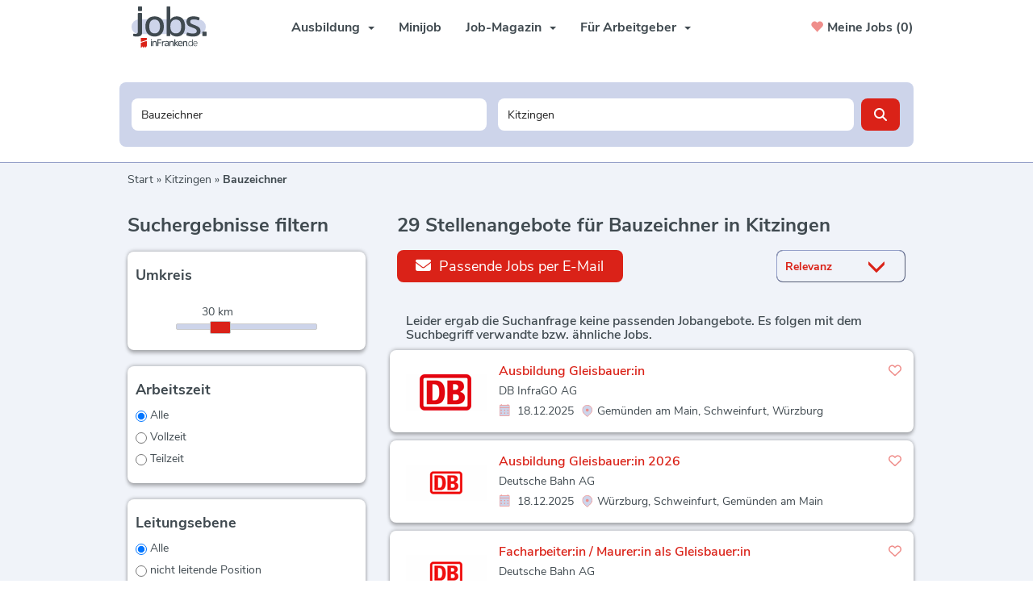

--- FILE ---
content_type: text/html; charset=utf-8
request_url: https://jobs.infranken.de/stellenangebote/bauzeichner-in-kitzingen
body_size: 29443
content:
<!DOCTYPE html>
<html lang="de">
  <head>
    


<meta property="og:image" content="https://jobs.infranken.de/Cms_Data/Contents/inFranken/Media/images/SocialMediaSharingImage.png" />

    <title>Bauzeichner Jobs in Kitzingen | jobs.inFranken.de</title>
    <link rel="canonical" href="https://jobs.infranken.de/stellenangebote/bauzeichner-in-kitzingen"/><meta name="description" content="Starte durch und bewerbe dich als Bauzeichner in Kitzingen! In unserer regionalen Jobbörse findest du das Stellenangebot, das zu dir passt!" /><meta name="og:site_name" content="jobs.inFranken.de" /><meta name="robots" content="index, follow" />
    <meta name="viewport" content="width=device-width, initial-scale=1">
    <link rel="apple-touch-icon" sizes="180x180" href="/Cms_Data/Sites/inFranken/Files/icons/apple-touch-icon.png">
<link rel="icon" type="image/png" sizes="32x32" href="/Cms_Data/Sites/inFranken/Files/icons/favicon-32x32.png">
<link rel="icon" type="image/png" sizes="16x16" href="/Cms_Data/Sites/inFranken/Files/icons/favicon-16x16.png">
<link rel="manifest" href="/Cms_Data/Sites/inFranken/Files/icons/site.webmanifest">
<link rel="mask-icon" href="/Cms_Data/Sites/inFranken/Files/icons/safari-pinned-tab.svg" color="#5bbad5">
<link rel="shortcut icon" href="/Cms_Data/Sites/inFranken/Files/icons/favicon.ico">

    <link type="text/css" rel="stylesheet" href="/inFranken/Kooboo-Resource/theme/1_246_0/true/Default.css" />
<link type="text/css" rel="stylesheet" href="/Cms_Data/Sites/inFranken/Themes/Default/print.css" media="print"/>
    <script type="text/javascript" src="/inFranken/Kooboo-Resource/scripts/1_246_0/True/Default.js" ></script>

    <!-- ### Code fuer den <head> ### -->
    


<script>
    dataLayer = window.dataLayer || [];
    dataLayer.push({ 'visitorType': 'Bot' });

    function PushEventAutowert(event, autowert, origin, productId) {
        dataLayer.push({ 'event': event, 'autowert': autowert, 'origin': origin, 'product_id': productId });
    }
</script>
<!-- Google Tag Manager -->
<script type="text/plain" class="cmplazyload" data-cmp-vendor="s905">
(function(w,d,s,l,i){w[l]=w[l]||[];w[l].push({'gtm.start':
new Date().getTime(),event:'gtm.js'});var f=d.getElementsByTagName(s)[0],
j=d.createElement(s),dl=l!='dataLayer'?'&l='+l:'';j.async=true;j.src=
'https://www.googletagmanager.com/gtm.js?id='+i+dl;f.parentNode.insertBefore(j,f);
})(window,document,'script','dataLayer','GTM-TJF93QJX');
</script>
<!-- End Google Tag Manager -->



    <!-- begin preload of IOM web manager -->
<link rel='preload' href='//data-ef8760a9b2.infranken.de/iomm/latest/manager/base/es6/bundle.js' as='script' id='IOMmBundle'>
<!-- end preload of IOM web manager -->
  </head>
  <body class="pv2">
    <script>if(!("gdprAppliesGlobally" in window)){window.gdprAppliesGlobally=true}if(!("cmp_id" in window)||window.cmp_id<1){window.cmp_id=0}if(!("cmp_cdid" in window)){window.cmp_cdid="f96bc399af7a"}if(!("cmp_params" in window)){window.cmp_params=""}if(!("cmp_host" in window)){window.cmp_host="dynamic.infranken.de"}if(!("cmp_cdn" in window)){window.cmp_cdn="static.infranken.de"}if(!("cmp_proto" in window)){window.cmp_proto="https:"}if(!("cmp_codesrc" in window)){window.cmp_codesrc="1"}window.cmp_getsupportedLangs=function(){var b=["DE","EN","FR","IT","NO","DA","FI","ES","PT","RO","BG","ET","EL","GA","HR","LV","LT","MT","NL","PL","SV","SK","SL","CS","HU","RU","SR","ZH","TR","UK","AR","BS","JA","CY"];if("cmp_customlanguages" in window){for(var a=0;a<window.cmp_customlanguages.length;a++){b.push(window.cmp_customlanguages[a].l.toUpperCase())}}return b};window.cmp_getRTLLangs=function(){var a=["AR"];if("cmp_customlanguages" in window){for(var b=0;b<window.cmp_customlanguages.length;b++){if("r" in window.cmp_customlanguages[b]&&window.cmp_customlanguages[b].r){a.push(window.cmp_customlanguages[b].l)}}}return a};window.cmp_getlang=function(a){if(typeof(a)!="boolean"){a=true}if(a&&typeof(cmp_getlang.usedlang)=="string"&&cmp_getlang.usedlang!==""){return cmp_getlang.usedlang}return window.cmp_getlangs()[0]};window.cmp_extractlang=function(a){if(a.indexOf("cmplang=")!=-1){a=a.substr(a.indexOf("cmplang=")+8,2).toUpperCase();if(a.indexOf("&")!=-1){a=a.substr(0,a.indexOf("&"))}}else{a=""}return a};window.cmp_getlangs=function(){var g=window.cmp_getsupportedLangs();var c=[];var f=location.hash;var e=location.search;var j="cmp_params" in window?window.cmp_params:"";var a="languages" in navigator?navigator.languages:[];if(cmp_extractlang(f)!=""){c.push(cmp_extractlang(f))}else{if(cmp_extractlang(e)!=""){c.push(cmp_extractlang(e))}else{if(cmp_extractlang(j)!=""){c.push(cmp_extractlang(j))}else{if("cmp_setlang" in window&&window.cmp_setlang!=""){c.push(window.cmp_setlang.toUpperCase())}else{if("cmp_langdetect" in window&&window.cmp_langdetect==1){c.push(window.cmp_getPageLang())}else{if(a.length>0){for(var d=0;d<a.length;d++){c.push(a[d])}}if("language" in navigator){c.push(navigator.language)}if("userLanguage" in navigator){c.push(navigator.userLanguage)}}}}}}var h=[];for(var d=0;d<c.length;d++){var b=c[d].toUpperCase();if(b.length<2){continue}if(g.indexOf(b)!=-1){h.push(b)}else{if(b.indexOf("-")!=-1){b=b.substr(0,2)}if(g.indexOf(b)!=-1){h.push(b)}}}if(h.length==0&&typeof(cmp_getlang.defaultlang)=="string"&&cmp_getlang.defaultlang!==""){return[cmp_getlang.defaultlang.toUpperCase()]}else{return h.length>0?h:["EN"]}};window.cmp_getPageLangs=function(){var a=window.cmp_getXMLLang();if(a!=""){a=[a.toUpperCase()]}else{a=[]}a=a.concat(window.cmp_getLangsFromURL());return a.length>0?a:["EN"]};window.cmp_getPageLang=function(){var a=window.cmp_getPageLangs();return a.length>0?a[0]:""};window.cmp_getLangsFromURL=function(){var c=window.cmp_getsupportedLangs();var b=location;var m="toUpperCase";var g=b.hostname[m]()+".";var a=b.pathname[m]()+"/";var f=[];for(var e=0;e<c.length;e++){var j=a.substring(0,c[e].length+1);if(g.substring(0,c[e].length+1)==c[e]+"."){f.push(c[e][m]())}else{if(c[e].length==5){var k=c[e].substring(3,5)+"-"+c[e].substring(0,2);if(g.substring(0,k.length+1)==k+"."){f.push(c[e][m]())}}else{if(j==c[e]+"/"||j=="/"+c[e]){f.push(c[e][m]())}else{if(j==c[e].replace("-","/")+"/"||j=="/"+c[e].replace("-","/")){f.push(c[e][m]())}else{if(c[e].length==5){var k=c[e].substring(3,5)+"-"+c[e].substring(0,2);var h=a.substring(0,k.length+1);if(h==k+"/"||h==k.replace("-","/")+"/"){f.push(c[e][m]())}}}}}}}return f};window.cmp_getXMLLang=function(){var c=document.getElementsByTagName("html");if(c.length>0){var c=c[0]}else{c=document.documentElement}if(c&&c.getAttribute){var a=c.getAttribute("xml:lang");if(typeof(a)!="string"||a==""){a=c.getAttribute("lang")}if(typeof(a)=="string"&&a!=""){var b=window.cmp_getsupportedLangs();return b.indexOf(a.toUpperCase())!=-1||b.indexOf(a.substr(0,2).toUpperCase())!=-1?a:""}else{return""}}};(function(){var C=document;var D=C.getElementsByTagName;var o=window;var t="";var h="";var k="";var E=function(e){var i="cmp_"+e;e="cmp"+e+"=";var d="";var l=e.length;var I=location;var J=I.hash;var w=I.search;var u=J.indexOf(e);var H=w.indexOf(e);if(u!=-1){d=J.substring(u+l,9999)}else{if(H!=-1){d=w.substring(H+l,9999)}else{return i in o&&typeof(o[i])!=="function"?o[i]:""}}var G=d.indexOf("&");if(G!=-1){d=d.substring(0,G)}return d};var j=E("lang");if(j!=""){t=j;k=t}else{if("cmp_getlang" in o){t=o.cmp_getlang().toLowerCase();h=o.cmp_getlangs().slice(0,3).join("_");k=o.cmp_getPageLangs().slice(0,3).join("_");if("cmp_customlanguages" in o){var m=o.cmp_customlanguages;for(var y=0;y<m.length;y++){var a=m[y].l.toLowerCase();if(a==t){t="en"}}}}}var q=("cmp_proto" in o)?o.cmp_proto:"https:";if(q!="http:"&&q!="https:"){q="https:"}var n=("cmp_ref" in o)?o.cmp_ref:location.href;if(n.length>300){n=n.substring(0,300)}var A=function(d){var K=C.createElement("script");K.setAttribute("data-cmp-ab","1");K.type="text/javascript";K.async=true;K.src=d;var J=["body","div","span","script","head"];var w="currentScript";var H="parentElement";var l="appendChild";var I="body";if(C[w]&&C[w][H]){C[w][H][l](K)}else{if(C[I]){C[I][l](K)}else{for(var u=0;u<J.length;u++){var G=D(J[u]);if(G.length>0){G[0][l](K);break}}}}};var b=E("design");var c=E("regulationkey");var z=E("gppkey");var s=E("att");var f=o.encodeURIComponent;var g=false;try{g=C.cookie.length>0}catch(B){g=false}var x=E("darkmode");if(x=="0"){x=0}else{if(x=="1"){x=1}else{try{if("matchMedia" in window&&window.matchMedia){var F=window.matchMedia("(prefers-color-scheme: dark)");if("matches" in F&&F.matches){x=1}}}catch(B){x=0}}}var p=q+"//"+o.cmp_host+"/delivery/cmp.php?";p+=("cmp_id" in o&&o.cmp_id>0?"id="+o.cmp_id:"")+("cmp_cdid" in o?"&cdid="+o.cmp_cdid:"")+"&h="+f(n);p+=(b!=""?"&cmpdesign="+f(b):"")+(c!=""?"&cmpregulationkey="+f(c):"")+(z!=""?"&cmpgppkey="+f(z):"");p+=(s!=""?"&cmpatt="+f(s):"")+("cmp_params" in o?"&"+o.cmp_params:"")+(g?"&__cmpfcc=1":"");p+=(x>0?"&cmpdarkmode=1":"");A(p+"&l="+f(t)+"&ls="+f(h)+"&lp="+f(k)+"&o="+(new Date()).getTime());var r="js";var v=E("debugunminimized")!=""?"":".min";if(E("debugcoverage")=="1"){r="instrumented";v=""}if(E("debugtest")=="1"){r="jstests";v=""}A(q+"//"+o.cmp_cdn+"/delivery/"+r+"/cmp_final"+v+".js")})();window.cmp_rc=function(c,b){var l="";try{l=document.cookie}catch(h){l=""}var j="";var f=0;var g=false;while(l!=""&&f<100){f++;while(l.substr(0,1)==" "){l=l.substr(1,l.length)}var k=l.substring(0,l.indexOf("="));if(l.indexOf(";")!=-1){var m=l.substring(l.indexOf("=")+1,l.indexOf(";"))}else{var m=l.substr(l.indexOf("=")+1,l.length)}if(c==k){j=m;g=true}var d=l.indexOf(";")+1;if(d==0){d=l.length}l=l.substring(d,l.length)}if(!g&&typeof(b)=="string"){j=b}return(j)};window.cmp_stub=function(){var a=arguments;__cmp.a=__cmp.a||[];if(!a.length){return __cmp.a}else{if(a[0]==="ping"){if(a[1]===2){a[2]({gdprApplies:gdprAppliesGlobally,cmpLoaded:false,cmpStatus:"stub",displayStatus:"hidden",apiVersion:"2.2",cmpId:31},true)}else{a[2](false,true)}}else{if(a[0]==="getUSPData"){a[2]({version:1,uspString:window.cmp_rc("__cmpccpausps","1---")},true)}else{if(a[0]==="getTCData"){__cmp.a.push([].slice.apply(a))}else{if(a[0]==="addEventListener"||a[0]==="removeEventListener"){__cmp.a.push([].slice.apply(a))}else{if(a.length==4&&a[3]===false){a[2]({},false)}else{__cmp.a.push([].slice.apply(a))}}}}}}};window.cmp_dsastub=function(){var a=arguments;a[0]="dsa."+a[0];window.cmp_gppstub(a)};window.cmp_gppstub=function(){var c=arguments;__gpp.q=__gpp.q||[];if(!c.length){return __gpp.q}var h=c[0];var g=c.length>1?c[1]:null;var f=c.length>2?c[2]:null;var a=null;var j=false;if(h==="ping"){a=window.cmp_gpp_ping();j=true}else{if(h==="addEventListener"){__gpp.e=__gpp.e||[];if(!("lastId" in __gpp)){__gpp.lastId=0}__gpp.lastId++;var d=__gpp.lastId;__gpp.e.push({id:d,callback:g});a={eventName:"listenerRegistered",listenerId:d,data:true,pingData:window.cmp_gpp_ping()};j=true}else{if(h==="removeEventListener"){__gpp.e=__gpp.e||[];a=false;for(var e=0;e<__gpp.e.length;e++){if(__gpp.e[e].id==f){__gpp.e[e].splice(e,1);a=true;break}}j=true}else{__gpp.q.push([].slice.apply(c))}}}if(a!==null&&typeof(g)==="function"){g(a,j)}};window.cmp_gpp_ping=function(){return{gppVersion:"1.1",cmpStatus:"stub",cmpDisplayStatus:"hidden",signalStatus:"not ready",supportedAPIs:["2:tcfeuv2","5:tcfcav1","7:usnat","8:usca","9:usva","10:usco","11:usut","12:usct"],cmpId:31,sectionList:[],applicableSections:[0],gppString:"",parsedSections:{}}};window.cmp_addFrame=function(b){if(!window.frames[b]){if(document.body){var a=document.createElement("iframe");a.style.cssText="display:none";if("cmp_cdn" in window&&"cmp_ultrablocking" in window&&window.cmp_ultrablocking>0){a.src="//"+window.cmp_cdn+"/delivery/empty.html"}a.name=b;a.setAttribute("title","Intentionally hidden, please ignore");a.setAttribute("role","none");a.setAttribute("tabindex","-1");document.body.appendChild(a)}else{window.setTimeout(window.cmp_addFrame,10,b)}}};window.cmp_msghandler=function(d){var a=typeof d.data==="string";try{var c=a?JSON.parse(d.data):d.data}catch(f){var c=null}if(typeof(c)==="object"&&c!==null&&"__cmpCall" in c){var b=c.__cmpCall;window.__cmp(b.command,b.parameter,function(h,g){var e={__cmpReturn:{returnValue:h,success:g,callId:b.callId}};d.source.postMessage(a?JSON.stringify(e):e,"*")})}if(typeof(c)==="object"&&c!==null&&"__uspapiCall" in c){var b=c.__uspapiCall;window.__uspapi(b.command,b.version,function(h,g){var e={__uspapiReturn:{returnValue:h,success:g,callId:b.callId}};d.source.postMessage(a?JSON.stringify(e):e,"*")})}if(typeof(c)==="object"&&c!==null&&"__tcfapiCall" in c){var b=c.__tcfapiCall;window.__tcfapi(b.command,b.version,function(h,g){var e={__tcfapiReturn:{returnValue:h,success:g,callId:b.callId}};d.source.postMessage(a?JSON.stringify(e):e,"*")},b.parameter)}if(typeof(c)==="object"&&c!==null&&"__gppCall" in c){var b=c.__gppCall;window.__gpp(b.command,function(h,g){var e={__gppReturn:{returnValue:h,success:g,callId:b.callId}};d.source.postMessage(a?JSON.stringify(e):e,"*")},"parameter" in b?b.parameter:null,"version" in b?b.version:1)}if(typeof(c)==="object"&&c!==null&&"__dsaCall" in c){var b=c.__dsaCall;window.__dsa(b.command,function(h,g){var e={__dsaReturn:{returnValue:h,success:g,callId:b.callId}};d.source.postMessage(a?JSON.stringify(e):e,"*")},"parameter" in b?b.parameter:null,"version" in b?b.version:1)}};window.cmp_setStub=function(a){if(!(a in window)||(typeof(window[a])!=="function"&&typeof(window[a])!=="object"&&(typeof(window[a])==="undefined"||window[a]!==null))){window[a]=window.cmp_stub;window[a].msgHandler=window.cmp_msghandler;window.addEventListener("message",window.cmp_msghandler,false)}};window.cmp_setGppStub=function(a){if(!(a in window)||(typeof(window[a])!=="function"&&typeof(window[a])!=="object"&&(typeof(window[a])==="undefined"||window[a]!==null))){window[a]=window.cmp_gppstub;window[a].msgHandler=window.cmp_msghandler;window.addEventListener("message",window.cmp_msghandler,false)}};if(!("cmp_noiframepixel" in window)){window.cmp_addFrame("__cmpLocator")}if((!("cmp_disableusp" in window)||!window.cmp_disableusp)&&!("cmp_noiframepixel" in window)){window.cmp_addFrame("__uspapiLocator")}if((!("cmp_disabletcf" in window)||!window.cmp_disabletcf)&&!("cmp_noiframepixel" in window)){window.cmp_addFrame("__tcfapiLocator")}if((!("cmp_disablegpp" in window)||!window.cmp_disablegpp)&&!("cmp_noiframepixel" in window)){window.cmp_addFrame("__gppLocator")}if((!("cmp_disabledsa" in window)||!window.cmp_disabledsa)&&!("cmp_noiframepixel" in window)){window.cmp_addFrame("__dsaLocator")}window.cmp_setStub("__cmp");if(!("cmp_disabletcf" in window)||!window.cmp_disabletcf){window.cmp_setStub("__tcfapi")}if(!("cmp_disableusp" in window)||!window.cmp_disableusp){window.cmp_setStub("__uspapi")}if(!("cmp_disablegpp" in window)||!window.cmp_disablegpp){window.cmp_setGppStub("__gpp")}if(!("cmp_disabledsa" in window)||!window.cmp_disabledsa){window.cmp_setGppStub("__dsa")};</script>
    

<!-- Google Tag Manager (noscript) -->
<noscript><iframe src="https://www.googletagmanager.com/ns.html?id=GTM-TJF93QJX"
height="0" width="0" style="display:none;visibility:hidden"></iframe></noscript>
<!-- End Google Tag Manager (noscript) -->
    <noscript>
    <div style="position: absolute; left: 50%; width:60%; ">
        <div style="position: relative; left: -50%; background-color: yellow; border: solid 1px red; text-align: center;padding: 15px;font-size: 1.5em;z-index:2000;">
            <p>Bitte aktivieren Sie JavaScript in ihrem Browser.</p>
        </div>
    </div>
</noscript> 
    <!--Modal window for IE only-->
<div id="IEModal" class="internet-explorer-modal">
  <div class="modal-content">
    <span class="close">&times;</span>
    <p>Der Webbrowser <strong>Internet Explorer</strong> ist veraltet.</p>
    <p>Bitte verwenden Sie zukünftig einen der unten aufgeführten, kostenlosen Webbrowser:</p>
    
    <div class="browser-logos">
      <a href="https://www.microsoft.com/de-de/edge" target="_blank" rel="noopener nofollow" title="Link zum Edge Browser">
      	<img class="icon-lazy" alt="Edge" data-src="/Cms_Data/Sites/inFranken/Themes/Default/images/Edge.svg"/>
        <p>Edge</p>
        <p>Microsoft</p>
      </a>
      <a href="https://www.mozilla.org/de/firefox/new/" target="_blank" rel="noopener nofollow" title="Link zum Firefox Browser">
      	<img class="icon-lazy" alt="Firefox" data-src="/Cms_Data/Sites/inFranken/Themes/Default/images/Firefox.svg"/>
        <p>Firefox</p>
        <p>Mozilla Foundation</p>
      </a>
      <a href="https://www.google.com/chrome/" target="_blank" rel="noopener nofollow" title="Link zum Chrome Browser">
      	<img class="icon-lazy" alt="Chrome" data-src="/Cms_Data/Sites/inFranken/Themes/Default/images/Chrome.svg"/>
        <p>Chrome</p>
        <p>Google</p>
      </a>
    </div>
  </div>
</div>

<!--Check if user is using any Version of IE and show a modal window-->
<script>
  function isIEUsed() {
    const ua = window.navigator.userAgent;
    const msie = ua.indexOf('MSIE ');
    const trident = ua.indexOf('Trident/');
    
    return (msie > 0 || trident > 0);
  }
  
  function setStorage() {
    sessionStorage.setItem('IENotSupported', true);
  }
  
  function getStorage() {
    return sessionStorage.getItem('IENotSupported');
  }
  
  function showModalWindow() {
    var modalWindow = document.getElementById("IEModal");
    var closeBtn = document.getElementsByClassName("close")[0];
    
    if(isIEUsed() && !getStorage()){
      let icons = document.getElementsByClassName("icon-lazy");
      for (let i=0; i<icons.length; i++) {
        icons[i].src = icons[i].dataset.src;
      }
      
      modalWindow.style.display = "block";
      
      closeBtn.onclick = function() {
        modalWindow.style.display = "none";
        setStorage();
      }
      
      window.onclick = function(event) {
        if (event.target == modalWindow) {
          modalWindow.style.display = "none";
          setStorage();
        }
      }
    }
  }

  showModalWindow();    
</script>
    <div class="main-container">
      <div class="loading-spinner"></div>     
      <header class="stripe stripe-header">
        <div class="stripe stripe-navigation">
    <div class="container-fluid stripe-container">
      	<nav role="navigation" class="navbar navbar-default navbar-static-top">
  <div class="navbar-header navbar-header-def">
   <button type="button" data-target="#navbarCollapse" data-toggle="collapse" class="navbar-toggle collapsed" id="navbutton">
   <img src="/Cms_Data/Sites/inFranken/Themes/Default/images/MenuButton.png" alt="collapsibleMenuButton" width="26" height="17">
   </button>
</div>
<!-- Collection of nav links and other content for toggling -->
<a class="navigation-logo-mobile" href="/" title="Startseite"><img src="/Cms_Data/Sites/inFranken/Themes/Default/images/logo.svg" alt="logo" width="93px"></a>
<div id="navbarCollapse" class="collapse navbar-collapse">
   <ul class="nav navbar-nav">
     <li class="navigation-logo-desktop"><a href="/" title="Startseite"><img src="/Cms_Data/Sites/inFranken/Themes/Default/images/logo.svg" alt="logo" width="93px"></a></li>
     <li class="dropdown  active" id="navBtn_Landingpage">
          <button class="navigation-dropdown a" type="button" id="dropdownMenu0" data-toggle="dropdown" aria-haspopup="true" aria-expanded="true">Ausbildung<span class="caret"></span>
          </button>
          <ul class="dropdown-menu" aria-labelledby="dropdownMenu0">
            <li class="" id="navBtn_minijobs"><a href="/stellenangebote/ausbildung">Ausbildungsstellen</a></li>
            <li><a href="/job-magazin/ausbildung-magazin">Ausbildung-Magazin</a></li>
          </ul>
        </li>	
         <li class="" id="navBtn_minijobs"><a href="/stellenangebote/minijobs">Minijob</a></li>
     	<li class="dropdown  active" id="navBtn_Landingpage">
          <button class="navigation-dropdown a" type="button" id="dropdownMenu1" data-toggle="dropdown" aria-haspopup="true" aria-expanded="true">Job-Magazin<span class="caret"></span>
          </button>
          <ul class="dropdown-menu" aria-labelledby="dropdownMenu1">
            <li><a href="/job-magazin">Alle Themen</a></li>
            <li><a href="/job-magazin/berufe">Berufe</a></li>
            <li><a href="/job-magazin/bewerbung">Bewerbung</a></li>
            <li><a href="/job-magazin/finanzen-und-recht">Finanzen & Recht</a></li>
            <li><a href="/job-magazin/gesundheit">Gesundheit</a></li>
            <li><a href="/job-magazin/karrieretipps">Karrieretipps</a></li>
            <li><a href="/job-magazin/karrierewege">Karrierewege</a></li>
            <li><a href="/job-magazin/news">News</a></li>
          </ul>
        </li>	 
     	<li class="dropdown " id="navBtn_ProductOnePager">
          <button class="navigation-dropdown a" type="button" id="dropdownMenu2" data-toggle="dropdown" aria-haspopup="true" aria-expanded="true">Für Arbeitgeber<span class="caret"></span>
          </button>
          <ul class="dropdown-menu" aria-labelledby="dropdownMenu2">
            <li><a href="/unternehmen">Produkte</a></li>
            <li><a href="/job-magazin/aktionen">Aktionen</a></li>
          	<li><a href="/anzeige-schalten">Selbstbuchung Minijob</a></li>
          </ul>
        </li>
      	<li class="" id="navBtn_Merkliste"> <a href="/merkliste">Meine Jobs</a></li>
   </ul>
</div>
  
    <div id="my-favorites-list">
        <a href="/merkliste">
            <span class="favorite-star"></span><span>Meine Jobs&nbsp;</span>
            <span id="x-favorites-count"></span>
        </a>
    </div>

</nav>
  	</div>
</div>

<script>
    sags = sags || {};
    sags.currentPageInformation = {"CountryCode":"DE,AT,CZ,PL,DK,NL,BE,LU,FR,CH,IT","CurrentSite":"Landingpage","CurrentCity":"Kitzingen","CurrentCityId":"M-DE-4894","CurrentCategoryId":null,"CurrentSubCategoryIds":[],"CurrentSearchQuery":"Bauzeichner","CurrentJobAdOnlineFrom":null,"CurrentAreaRadius":30,"CurrentPageNumber":1,"PageSize":25,"Debug":false,"TopUpOffers":true};
    if (sags.currentPageInformation["Debug"]) {
        console.log(JSON.stringify(sags.currentPageInformation));
    }
    sags.currentPageInformation.updateproperty = function(property, value) {
        sags.currentPageInformation[property] = value;
        if (sags.currentPageInformation["Debug"]) {
            console.log(JSON.stringify(sags.currentPageInformation));
        }
    }
</script>
<div class="stripe stripe-full-keyvisual-subsites">
 
<div class="container-fluid stripe-container stripe-container-keyvisual"> 
  <div id="keyvisual" class="subsite-keyvisual">
      <div class="searchbox-container">
        <div class="clearfix"></div>
          


    <nav id="Searchnavigation" class="hidden-category-dropdown " style="display: block">
        <div style="display: block">
<form action="/suchergebnisse" id="searchbox-form" method="get">

<div class="btn-group category-dropdown-group">
    <div id="category-dropdown-trigger" data-toggle="dropdown">
        <input aria-label="Kategorie" class="dropdown-input" id="chooseCategory" name="JobCategoryName" placeholder="Berufsfeld wählen" type="text" value="" />
        <button class="btn btn-default dropdown-toggle menu-down-glyphicon" aria-label="Kategorie Dropdown" type="button"></button>
    </div>
    <ul class="dropdown-menu">
        <li><a href="#" data-option-value="">Alle Berufsfelder</a></li>
            <li>
                    <a href="#" title="Architektur / Bauwesen" data-category-id="14">Architektur / Bauwesen</a>
            </li>
            <li>
                    <a href="#" title="Assistenz / Sekretariat" data-category-id="6">Assistenz / Sekretariat</a>
            </li>
            <li>
                    <a href="#" title="Ausbildungspl&#228;tze" data-category-id="30">Ausbildungspl&#228;tze</a>
            </li>
            <li>
                    <a href="#" title="Banken / Versicherungen / Finanzdienstleister" data-category-id="12">Banken / Versicherungen / Finanzdienstleister</a>
            </li>
            <li>
                    <a href="#" title="Berufskraftfahrer / Personenbef&#246;rderung (Land, Wasser, Luft)" data-category-id="23">Berufskraftfahrer / Personenbef&#246;rderung (Land, Wasser, Luft)</a>
            </li>
            <li>
                    <a href="#" title="Bildung / Erziehung / Soziale Berufe" data-category-id="17">Bildung / Erziehung / Soziale Berufe</a>
            </li>
            <li>
                    <a href="#" title="Consulting / Beratung" data-category-id="11">Consulting / Beratung</a>
            </li>
            <li>
                    <a href="#" title="Diplomandenstellen" data-category-id="32">Diplomandenstellen</a>
            </li>
            <li>
                    <a href="#" title="Einkauf / Logistik / Materialwirtschaft" data-category-id="21">Einkauf / Logistik / Materialwirtschaft</a>
            </li>
            <li>
                    <a href="#" title="Finanzen / Controlling / Steuern" data-category-id="4">Finanzen / Controlling / Steuern</a>
            </li>
            <li>
                    <a href="#" title="Forschung und Wissenschaft" data-category-id="15">Forschung und Wissenschaft</a>
            </li>
            <li>
                    <a href="#" title="Freiberufler / Selbst&#228;ndigkeit / Franchise" data-category-id="25">Freiberufler / Selbst&#228;ndigkeit / Franchise</a>
            </li>
            <li>
                    <a href="#" title="Gastronomie / Tourismus" data-category-id="18">Gastronomie / Tourismus</a>
            </li>
            <li>
                    <a href="#" title="Handwerk / gewerblich-technische Berufe" data-category-id="19">Handwerk / gewerblich-technische Berufe</a>
            </li>
            <li>
                    <a href="#" title="Hilfskr&#228;fte, Aushilfs- und Nebenjobs" data-category-id="22">Hilfskr&#228;fte, Aushilfs- und Nebenjobs</a>
            </li>
            <li>
                    <a href="#" title="Ingenieurberufe / Techniker" data-category-id="13">Ingenieurberufe / Techniker</a>
            </li>
            <li>
                    <a href="#" title="IT / TK / Software-Entwicklung" data-category-id="10">IT / TK / Software-Entwicklung</a>
            </li>
            <li>
                    <a href="#" title="Kaufm&#228;nnische Berufe &amp; Verwaltung" data-category-id="5">Kaufm&#228;nnische Berufe &amp; Verwaltung</a>
            </li>
            <li>
                    <a href="#" title="Marketing / Werbung / Design" data-category-id="8">Marketing / Werbung / Design</a>
            </li>
            <li>
                    <a href="#" title="Medizin und Gesundheit" data-category-id="16">Medizin und Gesundheit</a>
            </li>
            <li>
                    <a href="#" title="&#214;ffentlicher Dienst" data-category-id="34">&#214;ffentlicher Dienst</a>
            </li>
            <li>
                    <a href="#" title="Personalwesen" data-category-id="2">Personalwesen</a>
            </li>
            <li>
                    <a href="#" title="PR / Journalismus / Medien / Kultur" data-category-id="9">PR / Journalismus / Medien / Kultur</a>
            </li>
            <li>
                    <a href="#" title="Praktika, Werkstudentenpl&#228;tze" data-category-id="31">Praktika, Werkstudentenpl&#228;tze</a>
            </li>
            <li>
                    <a href="#" title="Rechtswesen" data-category-id="3">Rechtswesen</a>
            </li>
            <li>
                    <a href="#" title="Sicherheitsdienste" data-category-id="24">Sicherheitsdienste</a>
            </li>
            <li>
                    <a href="#" title="Vertrieb / Verkauf" data-category-id="7">Vertrieb / Verkauf</a>
            </li>
            <li>
                    <a href="#" title="Vorstand / Gesch&#228;ftsf&#252;hrung" data-category-id="1">Vorstand / Gesch&#228;ftsf&#252;hrung</a>
            </li>
            <li>
                    <a href="#" title="Weiterbildung / Studium / duale Ausbildung" data-category-id="33">Weiterbildung / Studium / duale Ausbildung</a>
            </li>
    </ul>
</div>


<input Name="cityId" id="CityId" name="CityId" type="hidden" value="M-DE-4894" />
<input Name="categoryId" data-val="true" data-val-number="The field JobCategory must be a number." id="JobCategory" name="JobCategory" type="hidden" value="" />
<input Name="subcategoryIds" data-val="true" data-val-number="The field JobSubCategory must be a number." id="JobSubCategory" name="JobSubCategory" type="hidden" value="" />
<input Name="searchQuery" aria-label="Jobtitel oder Unternehmen" class="search-input" id="Searchterm" name="Searchterm" placeholder="Jobtitel, Suchwort oder ID" type="text" value="Bauzeichner" />
<input Id="areaRadius" Name="areaRadius" data-val="true" data-val-number="The field AreaRadius must be a number." id="AreaRadius" name="AreaRadius" type="hidden" value="30" />

<input id="companyName" name="companyName" type="hidden" value="" />

<input Name="city" aria-label="Stadt oder Postleitzahl" autocomplete="off" class="search-input" data-dropdown="#dropdown-cities" data-suggest-action="/stellenangebote/bauzeichner-in-kitzingen?moduleurl=__dgmkl__%2fhome%2fsuggestlocation" id="cityName" name="CityName" placeholder="Ort, PLZ oder Bundesland" type="text" value="Kitzingen" /><input class="no-show" data-geolocation-action="/stellenangebote/bauzeichner-in-kitzingen?moduleurl=__dgmkl__%2fhome%2fgetgeolocation" id="Geolocation" name="Geolocation" type="text" value="" /><button class="btn-default" type="submit" id="SearchSubmitbutton"></button><div id="categorySubdescription" class="searchBoxSubtext"><p></p></div>
<div id="searchtermSubdescription" class="searchBoxSubtext"><p>Jobtitel, Firmenname, ID</p></div>
<div id="citySubdescription" class="searchBoxSubtext"><p>Ort, PLZ</p></div></form>        </div>
    </nav>


<div id="toggle-searchbox-btn" class="x-hide-searchbox-btn">
    <span class="glyphicon glyphicon-search"></span>
    <span class="x-hide-searchbox-btn-txt">
        Suche einblenden
    </span>
</div>


<div id="dropdown-cities" class="dropdown">
</div>

<div id="keyword-autosuggest" class="dropdown">
</div>

<script>
    window.sags = window.sags || {};
    window.sags.search = {
        isMobileDevice: false,
        showCompanies: true,
        portalName: 'infranken',
        endpointUrl: '/stellenangebote/bauzeichner-in-kitzingen?moduleurl=__dgmkl__%2fhome%2fsearchsuggest',
        enabled: true
    };
</script>


<script>
    $(function () {
        //IE9 Placeholder
        $('input, textarea').placeholder();

        //form submit
        $('#searchbox-form').on('keydown', 'input', function (e) {
            if (e.which == 13) {
                e.preventDefault();
                $(this).closest('form').submit();
            }
        });

        $('#cityName').on('keydown', function () {
            $('#CityId').val('');
        });

        $('.combined-city-radius.dynamic input[name="city"]').on('change paste keyup keydown', function () {
            if ($(this).val().length > 0) {
                $('.combined-city-radius.dynamic').removeClass('empty');
            } else {
                $('.combined-city-radius.dynamic').addClass('empty');
            }
        });

        //category dropdown
        $('#chooseCategory').prop('readonly', true);
        if ($('#chooseCategory').val() !== '') {
            $('#chooseCategory').css({ 'background-image': 'none' });
        }
        $('#category-dropdown-trigger').closest('.btn-group').find('.dropdown-menu li a').on('click', function (e) {
            e.preventDefault();
            var txt = $(this).text();
            var categoryId = $(this).data('category-id');
            var subCategoryId = $(this).data('sub-category-id');
            $('#JobCategory').val(categoryId);
            $('#JobSubCategory').val(subCategoryId);
            $('#chooseCategory').val(txt);
            $('#chooseCategory').css({ 'background-image': 'none' });
        });

        $('.area-radius-dropdown li a').on('click', function (e) {
            e.preventDefault();
            var txt = $(this).text();
            var val = $(this).data('option-value');
            $('#areaRadiusText').val(txt);
            $('#areaRadius').val(val);
        });

        $('.x-country-search-dropdown li a').on('click', function (e) {
            e.preventDefault();
            var val = $(this).data('option-value');
            $('#CountryCode').val(val);
            $('#country-search-flag').removeClass();
            $('#country-search-flag').addClass('flag-icon flag-icon-' + val);

            window.sags.cities.countryCode = val.toUpperCase();
            window.sags.cities.serviceResultCache = [];
        });

        /* toggle search box */
        var searchBoxContent = $('#Searchnavigation > div');
        var btnTxt = $('.x-hide-searchbox-btn-txt');
        $('.x-hide-searchbox-btn').on('click', function (e) {
            e.preventDefault();

            searchBoxContent.slideToggle('slow', function () {

                if (searchBoxContent.is(":visible")) {
                    btnTxt.text('Suche ausblenden');
                } else {
                    btnTxt.text('Suche einblenden');
                }
                searchBoxContent.css('overflow', '');
            });
        });
        /*init*/
        var init = function() {

            if (searchBoxContent.is(":visible")) {
                btnTxt.text('Suche ausblenden');
            } else {
                btnTxt.text('Suche einblenden');
            }

            if (searchBoxContent.is(":hidden") && $(window).width() > 739) {
                searchBoxContent.show();
                $('.x-hide-searchbox-btn').hide();

            } else if ($(window).width() > 739) {
                $('.x-hide-searchbox-btn').hide();

            } else {
                $('.x-hide-searchbox-btn').show();
            }
        }

        init();
        $(window).resize(function () {
            init();
        });
    });
</script>


      </div>   
  </div>
</div>
  
</div>  


      </header>
      <div class="stripe searchresult-pages">
        
        <div class="container-fluid stripe-container">
            <div class="container-fluid breadcrumb-container">
	    <nav id="breadcrumb" itemscope itemtype="https://schema.org/BreadcrumbList">
        <div>
                <span itemprop="itemListElement" itemscope itemtype="https://schema.org/ListItem">
                    <a itemprop="item" itemscope itemtype="https://schema.org/WebPage" itemid="/"
                       href="/"
                       data-link="">
                        <span itemprop="name">Start</span>
                    </a>
                    <meta itemprop="position" content="1">
                </span>
                    <span class="breadcrumb-delimiter"></span>
                <span itemprop="itemListElement" itemscope itemtype="https://schema.org/ListItem">
                    <a itemprop="item" itemscope itemtype="https://schema.org/WebPage" itemid="/stellenangebote/kitzingen"
                       href="/stellenangebote/kitzingen"
                       data-link="">
                        <span itemprop="name">Kitzingen</span>
                    </a>
                    <meta itemprop="position" content="2">
                </span>
                    <span class="breadcrumb-delimiter"></span>
                <span itemprop="itemListElement" itemscope itemtype="https://schema.org/ListItem">
                    <a itemprop="item" itemscope itemtype="https://schema.org/WebPage" itemid="/stellenangebote/bauzeichner-in-kitzingen"
                       href="/stellenangebote/bauzeichner-in-kitzingen"
                       data-link="">
                        <span itemprop="name">Bauzeichner</span>
                    </a>
                    <meta itemprop="position" content="3">
                </span>
        </div>
    </nav>

<script>
    $(function () {
        $('.masked').click(function () {
            window.location = $(this).attr('data-link');
        });
    });
</script>
</div>  
        </div>
        
        <div class="container-fluid stripe-container">
          <div class="row">
            <div class="col-lg-12 col-md-12 col-sm-12">
              
            </div>
            <div class="col-lg-4 col-md-4 col-sm-12">
              

    <aside id="sidebar" class="collapse navbar-collapse">
        <div id="sidebarbackbuttonArea">
            <input id="backbutton" type="button" value="Zurück" class="btn-default">
        </div>
            <div class="headline h2">Suchergebnisse filtern</div>

    <hr class="sidebarline">
    <section>
            <div class="headline h4">Umkreis</div>

        <div id="area-radius-slider"></div>
        <input type="hidden" value="30" id="area-radius" name="area-radius"/>
    </section>
<hr class="sidebarline">
<section>
        <div class="headline h4">Arbeitszeit</div>
    <div class="radio-controlls-container">
            <label>
                <input class="filter-radio-button" type="radio" data-url="/suchergebnisse?searchQuery=Bauzeichner&amp;city=Kitzingen&amp;topJobOnly=0&amp;page=1&amp;jobModeId=0&amp;cityId=M-DE-4894&amp;areaRadius=30&amp;sortKey=0&amp;topUpOffers=True"
                       checked=&quot;checked&quot;
                       name="Arbeitszeit" value="optionsschalter" id="Arbeitszeit_0">
                <span>Alle</span>
            </label>
            <label>
                <input class="filter-radio-button" type="radio" data-url="/suchergebnisse?searchQuery=Bauzeichner&amp;city=Kitzingen&amp;topJobOnly=0&amp;page=1&amp;jobModeId=1&amp;cityId=M-DE-4894&amp;areaRadius=30&amp;sortKey=0&amp;topUpOffers=True"
                       
                       name="Arbeitszeit" value="optionsschalter" id="Arbeitszeit_1">
                <span>Vollzeit</span>
            </label>
            <label>
                <input class="filter-radio-button" type="radio" data-url="/suchergebnisse?searchQuery=Bauzeichner&amp;city=Kitzingen&amp;topJobOnly=0&amp;page=1&amp;jobModeId=2&amp;cityId=M-DE-4894&amp;areaRadius=30&amp;sortKey=0&amp;topUpOffers=True"
                       
                       name="Arbeitszeit" value="optionsschalter" id="Arbeitszeit_2">
                <span>Teilzeit</span>
            </label>
    </div>
</section><hr class="sidebarline">
<section>
        <div class="headline h4">Leitungsebene</div>
    <div class="radio-controlls-container">
            <label>
                <input class="filter-radio-button" type="radio" data-url="/suchergebnisse?searchQuery=Bauzeichner&amp;city=Kitzingen&amp;topJobOnly=0&amp;page=1&amp;jobModeId=0&amp;cityId=M-DE-4894&amp;areaRadius=30&amp;sortKey=0&amp;topUpOffers=True"
                       checked=&quot;checked&quot;
                       name="Leitungsebene" value="optionsschalter" id="Leitungsebene_2">
                <span>Alle</span>
            </label>
            <label>
                <input class="filter-radio-button" type="radio" data-url="/suchergebnisse?searchQuery=Bauzeichner&amp;city=Kitzingen&amp;topJobOnly=0&amp;page=1&amp;managementTypeJobIds=False&amp;jobModeId=0&amp;cityId=M-DE-4894&amp;areaRadius=30&amp;sortKey=0&amp;topUpOffers=True"
                       
                       name="Leitungsebene" value="optionsschalter" id="Leitungsebene_0">
                <span>nicht leitende Position</span>
            </label>
            <label>
                <input class="filter-radio-button" type="radio" data-url="/suchergebnisse?searchQuery=Bauzeichner&amp;city=Kitzingen&amp;topJobOnly=0&amp;page=1&amp;managementTypeJobIds=True&amp;jobModeId=0&amp;cityId=M-DE-4894&amp;areaRadius=30&amp;sortKey=0&amp;topUpOffers=True"
                       
                       name="Leitungsebene" value="optionsschalter" id="Leitungsebene_1">
                <span>leitende Position</span>
            </label>
    </div>
</section><hr class="sidebarline">
<section>
        <div class="headline h4">Aktualität</div>
    <div class="radio-controlls-container">
        <label >
            <input class="filter-radio-button" type="radio" data-url="/suchergebnisse?searchQuery=Bauzeichner&amp;city=Kitzingen&amp;topJobOnly=0&amp;page=1&amp;jobOnlineSinceDays=0&amp;jobModeId=0&amp;cityId=M-DE-4894&amp;areaRadius=30&amp;sortKey=0&amp;topUpOffers=True" data-days="0"
                   checked=&quot;checked&quot;
                   
                   name="Aktualit&auml" value="optionsschalter" id="Aktualitaumlt_0">
                   <span>Alle (29)</span>
        </label>
        <label >
            <input class="filter-radio-button" type="radio" data-url="/suchergebnisse?searchQuery=Bauzeichner&amp;city=Kitzingen&amp;topJobOnly=0&amp;page=1&amp;jobOnlineSinceDays=1&amp;jobModeId=0&amp;cityId=M-DE-4894&amp;areaRadius=30&amp;sortKey=0&amp;topUpOffers=True" data-days="1"
                   
                   
                   name="Aktualit&auml" value="optionsschalter" id="Aktualitaumlt_1">
                   <span>seit gestern (1)</span>
        </label>
        <label >
            <input class="filter-radio-button" type="radio" data-url="/suchergebnisse?searchQuery=Bauzeichner&amp;city=Kitzingen&amp;topJobOnly=0&amp;page=1&amp;jobOnlineSinceDays=7&amp;jobModeId=0&amp;cityId=M-DE-4894&amp;areaRadius=30&amp;sortKey=0&amp;topUpOffers=True" data-days="7"
                   
                   
                   name="Aktualit&auml" value="optionsschalter" id="Aktualitaumlt_7">
                   <span>seit 7 Tagen (16)</span>
        </label>
        <label >
            <input class="filter-radio-button" type="radio" data-url="/suchergebnisse?searchQuery=Bauzeichner&amp;city=Kitzingen&amp;topJobOnly=0&amp;page=1&amp;jobOnlineSinceDays=30&amp;jobModeId=0&amp;cityId=M-DE-4894&amp;areaRadius=30&amp;sortKey=0&amp;topUpOffers=True" data-days="30"
                   
                   
                   name="Aktualit&auml" value="optionsschalter" id="Aktualitaumlt_30">
                   <span>seit 30 Tagen (29)</span>
        </label>
    </div>
</section><hr class="sidebarline">
<section>
        <div class="headline h4">Tätigkeitsfeld</div>
    <div>
            <ul>
                    <li class="category-link x-category-link" data-id="13">
                        <div class="category-list-image triangle-right-glyphicon">
                        </div>
                        
                            <div class="masked" data-link="/suchergebnisse?searchQuery=Bauzeichner&amp;categoryId=13&amp;city=Kitzingen&amp;topJobOnly=0&amp;page=1&amp;jobModeId=0&amp;cityId=M-DE-4894&amp;areaRadius=30&amp;sortKey=0&amp;topUpOffers=True">Ingenieurberufe / Techniker (12)</div>
                        

                    </li>
                    <li class="category-link x-category-link" data-id="14">
                        <div class="category-list-image triangle-right-glyphicon">
                        </div>
                        
                            <div class="masked" data-link="/suchergebnisse?searchQuery=Bauzeichner&amp;categoryId=14&amp;city=Kitzingen&amp;topJobOnly=0&amp;page=1&amp;jobModeId=0&amp;cityId=M-DE-4894&amp;areaRadius=30&amp;sortKey=0&amp;topUpOffers=True">Architektur / Bauwesen (11)</div>
                        

                    </li>
                    <li class="category-link x-category-link" data-id="19">
                        <div class="category-list-image triangle-right-glyphicon">
                        </div>
                        
                            <div class="masked" data-link="/suchergebnisse?searchQuery=Bauzeichner&amp;categoryId=19&amp;city=Kitzingen&amp;topJobOnly=0&amp;page=1&amp;jobModeId=0&amp;cityId=M-DE-4894&amp;areaRadius=30&amp;sortKey=0&amp;topUpOffers=True">Handwerk / gewerblich-technische Berufe (11)</div>
                        

                    </li>
                    <li class="category-link x-category-link" data-id="5">
                        <div class="category-list-image triangle-right-glyphicon">
                        </div>
                        
                            <div class="masked" data-link="/suchergebnisse?searchQuery=Bauzeichner&amp;categoryId=5&amp;city=Kitzingen&amp;topJobOnly=0&amp;page=1&amp;jobModeId=0&amp;cityId=M-DE-4894&amp;areaRadius=30&amp;sortKey=0&amp;topUpOffers=True">Kaufm&#228;nnische Berufe &amp; Verwaltung (6)</div>
                        

                    </li>
                    <li class="category-link x-category-link" data-id="7">
                        <div class="category-list-image triangle-right-glyphicon">
                        </div>
                        
                            <div class="masked" data-link="/suchergebnisse?searchQuery=Bauzeichner&amp;categoryId=7&amp;city=Kitzingen&amp;topJobOnly=0&amp;page=1&amp;jobModeId=0&amp;cityId=M-DE-4894&amp;areaRadius=30&amp;sortKey=0&amp;topUpOffers=True">Vertrieb / Verkauf (6)</div>
                        

                    </li>
                    <li class="category-link x-category-link" data-id="25">
                        <div class="category-list-image triangle-right-glyphicon">
                        </div>
                        
                            <div class="masked" data-link="/suchergebnisse?searchQuery=Bauzeichner&amp;categoryId=25&amp;city=Kitzingen&amp;topJobOnly=0&amp;page=1&amp;jobModeId=0&amp;cityId=M-DE-4894&amp;areaRadius=30&amp;sortKey=0&amp;topUpOffers=True">Freiberufler / Selbst&#228;ndigkeit / Franchise (5)</div>
                        

                    </li>
                    <li class="category-link x-category-link" data-id="30">
                        <div class="category-list-image triangle-right-glyphicon">
                        </div>
                        
                            <div class="masked" data-link="/suchergebnisse?searchQuery=Bauzeichner&amp;categoryId=30&amp;city=Kitzingen&amp;topJobOnly=0&amp;page=1&amp;jobModeId=0&amp;cityId=M-DE-4894&amp;areaRadius=30&amp;sortKey=0&amp;topUpOffers=True">Ausbildungspl&#228;tze (4)</div>
                        

                    </li>
                    <li class="category-link x-category-link" data-id="1">
                        <div class="category-list-image triangle-right-glyphicon">
                        </div>
                        
                            <div class="masked" data-link="/suchergebnisse?searchQuery=Bauzeichner&amp;categoryId=1&amp;city=Kitzingen&amp;topJobOnly=0&amp;page=1&amp;jobModeId=0&amp;cityId=M-DE-4894&amp;areaRadius=30&amp;sortKey=0&amp;topUpOffers=True">Vorstand / Gesch&#228;ftsf&#252;hrung (3)</div>
                        

                    </li>
                    <li class="category-link x-category-link" data-id="15">
                        <div class="category-list-image triangle-right-glyphicon">
                        </div>
                        
                            <div class="masked" data-link="/suchergebnisse?searchQuery=Bauzeichner&amp;categoryId=15&amp;city=Kitzingen&amp;topJobOnly=0&amp;page=1&amp;jobModeId=0&amp;cityId=M-DE-4894&amp;areaRadius=30&amp;sortKey=0&amp;topUpOffers=True">Forschung und Wissenschaft (3)</div>
                        

                    </li>
                    <li class="category-link x-category-link" data-id="10">
                        <div class="category-list-image triangle-right-glyphicon">
                        </div>
                        
                            <div class="masked" data-link="/suchergebnisse?searchQuery=Bauzeichner&amp;categoryId=10&amp;city=Kitzingen&amp;topJobOnly=0&amp;page=1&amp;jobModeId=0&amp;cityId=M-DE-4894&amp;areaRadius=30&amp;sortKey=0&amp;topUpOffers=True">IT / TK / Software-Entwicklung (2)</div>
                        

                    </li>
                    <li class="category-link x-category-link" data-id="16">
                        <div class="category-list-image triangle-right-glyphicon">
                        </div>
                        
                            <div class="masked" data-link="/suchergebnisse?searchQuery=Bauzeichner&amp;categoryId=16&amp;city=Kitzingen&amp;topJobOnly=0&amp;page=1&amp;jobModeId=0&amp;cityId=M-DE-4894&amp;areaRadius=30&amp;sortKey=0&amp;topUpOffers=True">Medizin und Gesundheit (2)</div>
                        

                    </li>
                    <li class="category-link x-category-link" data-id="31">
                        <div class="category-list-image triangle-right-glyphicon">
                        </div>
                        
                            <div class="masked" data-link="/suchergebnisse?searchQuery=Bauzeichner&amp;categoryId=31&amp;city=Kitzingen&amp;topJobOnly=0&amp;page=1&amp;jobModeId=0&amp;cityId=M-DE-4894&amp;areaRadius=30&amp;sortKey=0&amp;topUpOffers=True">Praktika, Werkstudentenpl&#228;tze (2)</div>
                        

                    </li>
                    <li class="category-link x-category-link" data-id="32">
                        <div class="category-list-image triangle-right-glyphicon">
                        </div>
                        
                            <div class="masked" data-link="/suchergebnisse?searchQuery=Bauzeichner&amp;categoryId=32&amp;city=Kitzingen&amp;topJobOnly=0&amp;page=1&amp;jobModeId=0&amp;cityId=M-DE-4894&amp;areaRadius=30&amp;sortKey=0&amp;topUpOffers=True">Diplomandenstellen (2)</div>
                        

                    </li>
                    <li class="category-link x-category-link" data-id="4">
                        <div class="category-list-image triangle-right-glyphicon">
                        </div>
                        
                            <div class="masked" data-link="/suchergebnisse?searchQuery=Bauzeichner&amp;categoryId=4&amp;city=Kitzingen&amp;topJobOnly=0&amp;page=1&amp;jobModeId=0&amp;cityId=M-DE-4894&amp;areaRadius=30&amp;sortKey=0&amp;topUpOffers=True">Finanzen / Controlling / Steuern (1)</div>
                        

                    </li>
                    <li class="category-link x-category-link" data-id="6">
                        <div class="category-list-image triangle-right-glyphicon">
                        </div>
                        
                            <div class="masked" data-link="/suchergebnisse?searchQuery=Bauzeichner&amp;categoryId=6&amp;city=Kitzingen&amp;topJobOnly=0&amp;page=1&amp;jobModeId=0&amp;cityId=M-DE-4894&amp;areaRadius=30&amp;sortKey=0&amp;topUpOffers=True">Assistenz / Sekretariat (1)</div>
                        

                    </li>
                    <li class="category-link x-category-link" data-id="11">
                        <div class="category-list-image triangle-right-glyphicon">
                        </div>
                        
                            <div class="masked" data-link="/suchergebnisse?searchQuery=Bauzeichner&amp;categoryId=11&amp;city=Kitzingen&amp;topJobOnly=0&amp;page=1&amp;jobModeId=0&amp;cityId=M-DE-4894&amp;areaRadius=30&amp;sortKey=0&amp;topUpOffers=True">Consulting / Beratung (1)</div>
                        

                    </li>
                    <li class="category-link x-category-link" data-id="22">
                        <div class="category-list-image triangle-right-glyphicon">
                        </div>
                        
                            <div class="masked" data-link="/suchergebnisse?searchQuery=Bauzeichner&amp;categoryId=22&amp;city=Kitzingen&amp;topJobOnly=0&amp;page=1&amp;jobModeId=0&amp;cityId=M-DE-4894&amp;areaRadius=30&amp;sortKey=0&amp;topUpOffers=True">Hilfskr&#228;fte, Aushilfs- und Nebenjobs (1)</div>
                        

                    </li>
                    <li class="category-link x-category-link" data-id="34">
                        <div class="category-list-image triangle-right-glyphicon">
                        </div>
                        
                            <div class="masked" data-link="/suchergebnisse?searchQuery=Bauzeichner&amp;categoryId=34&amp;city=Kitzingen&amp;topJobOnly=0&amp;page=1&amp;jobModeId=0&amp;cityId=M-DE-4894&amp;areaRadius=30&amp;sortKey=0&amp;topUpOffers=True">&#214;ffentlicher Dienst (1)</div>
                        

                    </li>
            </ul>

    </div>
</section>

    </aside>


<script>

    $(function () {

        $(document).on('onShowFiltersClick', function() {
            $("#search-result-list-container").hide();
            $("#sidebar").show().css('visibility', 'visible');
            $('#search-result-list').parent('div').hide(1, function () {
                if (!$('#sidebarbackbuttonArea').visible(true)) {
                    location.href = "#sidebarbackbuttonArea";
                }
            });
        });

        $(".sidebarSectionDownArrow").click(function () {
            $(this).parent().next().toggle();
        });

        $("input[type='radio']").click(function() {
            var url = $(this).attr("data-url");
            window.location.href = url;
        });

        $("input#backbutton,input.x-search-filter-close").click(function () {
            $("#search-result-list-container").show();
            $("#sidebar").hide().css('visibility', 'hidden');
            $('#search-result-list').parent('div').show();
        });

        $('.masked').click(function() {
            window.location = $(this).attr('data-link');
        });

        function toggleExpandableCategory($expandButtonElement) {
            $expandButtonElement
                .toggleClass('triangle-right-glyphicon triangle-down-glyphicon')
                .siblings('.x-subcategory-list-expand')
                .fadeToggle();
        }

        $('.x-subcategory-list-expand').siblings('.category-list-image').click(function () {
            toggleExpandableCategory($(this));
        });


    });

    // Region radius

    var areaRadiusBaseUrl = "/suchergebnisse?searchQuery=Bauzeichner&city=Kitzingen&topJobOnly=0&page=1&jobModeId=0&cityId=M-DE-4894&sortKey=0&topUpOffers=True";

    function navigateToParameterUrl(baseUrl, parameterName, parameterValue) {
        var url;
        if (baseUrl.indexOf("?") > -1) {
            url = baseUrl + "&" + parameterName + "=" + parameterValue;
        } else {
            url = baseUrl + "?" + parameterName + "=" + parameterValue;
        }

        window.location.href = url;
    }

    var regionRadiusValues = [10, 20, 30, 40, 50, 75, 100, 200];
    var regionRadiusLabels = ['10 km', '20 km', '30 km', '40 km', '50 km', '75 km', '100 km', '200 km'];
    var sliderInitialized = false;

    var updateCityRadiusValue = function (e) {
        if (sliderInitialized) {
            var realValue = regionRadiusValues[$("#area-radius-slider").slider("value")];
            $('#area-radius').val(realValue).change();
        }
    };

    var initializeSliderValue = function ($slider) {
        var realValue = $('#area-radius').val();
        for (var i in regionRadiusValues) {
            if (regionRadiusValues[i] == realValue) {
                $slider.slider('value', i);
                return;
            }
        }
    };

    $(function () {
        var $slider = $("#area-radius-slider").slider({ max: 7, value: 0, change: updateCityRadiusValue });
        $slider.slider("float", { labels: regionRadiusLabels });
        initializeSliderValue($slider);
        sliderInitialized = true;
    });

    $('#area-radius').change(function () {
        navigateToParameterUrl(areaRadiusBaseUrl, "areaRadius", $(this).val());
    });

</script>
            </div>
            <div class="col-lg-8 col-md-8 col-sm-12 ">
              <div class="jpm-container">
                      <h1>
            <span class="landing-page-headline-part1">29 Stellenangebote für Bauzeichner in Kitzingen</span>
            <span class="landing-page-headline-part2"></span>
        </h1>
    <div id="jobpermail" data-target="#jpmModal" data-toggle="modal">
        <a id="jpm_button">
            <span class="fa fa-envelope"></span>
            Passende Jobs per E-Mail
        </a>
    </div>
    <div class="modal fade" id="jpmModal">
        <div class="modal-dialog">
            <div class="modal-content" id="jobsPerEmailContainer">
                <div class="modal-header">
                    <button class="close" data-dismiss="modal">&times;</button>
                    <i class="glyphicon glyphicon-envelope btn-lg email-icon"></i>
                    <p class="headline">Passende Jobs per Mail bestellen</p>
                </div>
                <div class="modal-body">
                    <p>Kostenlos und passend zu deiner Suche</p>
<form>
    <div><span class="field-validation-valid" data-valmsg-for="emailAddress" data-valmsg-replace="true"></span></div>
    <div><span class="field-validation-valid" data-valmsg-for="privacyPolicyAccepted" data-valmsg-replace="true"></span></div>

    <div class="form-inline">
        <div class="form-group email-address-group">
            <input name="emailAddress" class="form-control" type="text" data-val="true" required
                   placeholder="E-Mail Adresse hier eingeben:"
                   data-val-required="Bitte geben Sie Ihre Email Adresse ein."
                   data-rule-customemailaddressvalidation="true"/>
        </div>
        <div class="form-group subscribe-button-group">
            <button id="jobsPerEmailSubmitButton" class="btn btn-default" type="submit">
                Jobs abonnieren
            </button>
        </div>
    </div>

    <input type='text' name='email' class='email'/><script>$('.email').hide();</script>

    <div class="privacy-policy">
            <input type="checkbox" value="true" name="privacyPolicyAccepted"
                   data-val-mandatory="Bitte stimmen Sie den Datenschutzbedingungen zu."
                   data-val="true">
         
        Ich willige in die Verarbeitung meiner Daten zum Erhalt des Newsletters gemäß der 

            <a href="https://www.infranken.de/datenschutz/datenschutz-art-3144" target="_blank" rel="noopener">
                Datenschutzinformationen</a>

         ein.
    </div>

    <input data-val="true" data-val-number="The field AreaRadius must be a number." id="AreaRadius" name="AreaRadius" type="hidden" value="30" />
    <input data-val="true" data-val-number="The field JpmCategoryId must be a number." id="JpmCategoryId" name="JpmCategoryId" type="hidden" value="" />
    <input id="JpmSubcategoryIds" name="JpmSubcategoryIds" type="hidden" value="" />
    <input id="SearchQuery" name="SearchQuery" type="hidden" value="Bauzeichner" />
    <input id="JpmCityId" name="JpmCityId" type="hidden" value="M-DE-4894" />
    <input id="JpmCity" name="JpmCity" type="hidden" value="Kitzingen" />
    <input data-val="true" data-val-required="The Period field is required." id="Period" name="Period" type="hidden" value="All" />
    <input data-val="true" data-val-required="The SortCriteria field is required." id="SortCriteria" name="SortCriteria" type="hidden" value="Relevance" />
    <input id="CompanyName" name="CompanyName" type="hidden" value="" />
    <input data-val="true" data-val-number="The field JobModeId must be a number." data-val-required="The JobModeId field is required." id="JobModeId" name="JobModeId" type="hidden" value="0" />
    <input id="ManagementTypeJobIds" name="ManagementTypeJobIds" type="hidden" value="" />
</form>

<script>
    (function(jQuery) {
        var regex = new RegExp('^[a-zA-Z0-9.!#$%&’*+/=?^_`{|}~-]+@[a-zA-Z0-9-]+(?:\.[a-zA-Z0-9-]+)*$');
        var errorMessage = 'Die E-Mail-Adresse ist ung&#252;ltig';
        jQuery.validator.addMethod("customemailaddressvalidation", function (value) {
            return regex.test(value);
        }, errorMessage);
    })(jQuery);
</script>

                </div>
            </div>
        </div>
    </div>


<div class="bs-example">
    <div id="jobsPerEmailSuccessDialog" class="modal fade">
        <div class="modal-dialog modal-md">
            <div class="modal-content">
                <div class="modal-header">
                    <button type="button" class="close" data-dismiss="modal" aria-hidden="true">&times;</button>
                </div>
                <div class="modal-body">
                    <p>Wir freuen uns über deine Anmeldung für unseren Suchagenten. Bitte aktiviere ihn, indem du den zugesandten Link bestätigst.</p>
                </div>
            </div>
        </div>
    </div>
</div>

<div class="bs-example">
    <div id="jobsPerEmailErrorDialog" class="modal fade">
        <div class="modal-dialog modal-md">
            <div class="modal-content">
                <div class="modal-header">
                    <button type="button" class="close" data-dismiss="modal" aria-hidden="true">&times;</button>
                </div>
                <div class="modal-body">
                    <p>Es ist ein Fehler aufgetreten. Bitte versuchen Sie es später noch einmal.</p>
                </div>
            </div>
        </div>
    </div>
</div><div id="jpm_flyin">
    <div id="flyin_content">
        <span class="fa fa-envelope"></span>
        <p>Jobs per E-Mail</p>
        <button id="jpm_flyin_button" data-target="#jpmModal" data-toggle="modal" class="btn-default"><span>Jetzt </span>bestellen</button>
    </div>
</div>


<script>
    jQuery.validator.unobtrusive.adapters.addBool("mandatory", "required");

    var initJobsViaMail = function (successHandler, errorHandler) {
        $(this).attr("disabled", false);
        var $form = $("#jobsPerEmailContainer form");

        $form.validate();

        $('#jobsPerEmailSubmitButton').on('click',
            function(e) {
                e.preventDefault();
                $form.find("label").html();

                if ($form.valid()) {
                    $(this).attr("disabled", true);
                    var neData = {
                        userEmail: $form.find("input[name=emailAddress]").val(),
                        email: $form.find("input[name=email]").val(), 
                        privacyPolicyAccepted: $form.find("input[name=privacyPolicyAccepted]").val(),
                        areaRadius: $form.find("input[name=AreaRadius]").val(),
                        jpmCategoryId: $form.find("input[name=JpmCategoryId]").val(),
                        jpmSubcategoryIds: $form.find("input[name=JpmSubcategoryIds]").val(),
                        searchQuery: $form.find("input[name=SearchQuery]").val(),
                        jpmCityId: $form.find("input[name=JpmCityId]").val(),
                        jpmCity: $form.find("input[name=JpmCity]").val(),
                        companyName: $form.find("input[name=CompanyName]").val(),
                        period: $form.find("input[name=Period]").val(),
                        sortCriteria: $form.find("input[name=SortCriteria]").val(),
                        managementTypeJobIds: $form.find("input[name=ManagementTypeJobIds]").val(),
                        jobModeId: $form.find("input[name=JobModeId]").val()
                    }

                    $.ajax({
                        url: '/stellenangebote/bauzeichner-in-kitzingen?moduleurl=__eqdac__%2fhome%2fsendjobpermailsubscription',
                        type: "POST",
                        data: neData,
                        context: $(this),
                        beforeSend: function() {
                            $("body").addClass("loading");
                        },
                        success: function(data) {
                            $("body").removeClass("loading");

                            $(this).removeAttr("disabled");

                            if (data.success) {
                                successHandler();
                                $form.find("input[name=emailAddress]").val("");
                            } else {
                                alert(
                                    'Es ist ein Fehler aufgetreten. Bitte versuchen Sie es später noch einmal.');
                            }
                        },
                        error: function () {
                            $("body").removeClass("loading");

                            $(this).removeAttr("disabled");
                            errorHandler();
                        }
                    });
                }
            });
    };

        $("#jobsPerEmailContainer").addClass('show-on-launch');

</script>


<script>
    var successHandler = function () {
        // hide jpm Modal
        $('#jpmModal').modal('toggle');
        $('#jobsPerEmailSuccessDialog').modal('toggle');
    };
    var errorHandler = function () {
        // hide jpm Modal
        $('#jpmModal').modal('toggle');
        $('#jobsPerEmailErrorDialog').modal('toggle');
    };
    $(function () {
        initJobsViaMail(successHandler, errorHandler);
    });
</script>


              </div>
                  <button class="btn-default" id="showFilters">Filtern</button>
<div id="searchResultMetaData" style="display: none;">{"NumberOfResults": 29, "NumberOfRegionOnlyResults": 9, "IsLandingpage": true }</div>

    <div id="dropdown-sort-btn" class="btn-group sort-group">
        <div id="sort-dropdown-trigger"data-toggle="dropdown">
            <input aria-label="Sortierung" class="dropdown-input" id="dropdownsort" name="SearchResultViewModel.DropdownSortName" type="text" value="Relevanz" />
            <button id="sort-btn" class="btn btn-default dropdown-toggle menu-down-glyphicon" aria-label="Sortierung Dropdown" type="button"></button>
        </div>
        <ul class="dropdown-menu">
                <li><a data-url="/suchergebnisse?searchQuery=Bauzeichner&amp;city=Kitzingen&amp;topJobOnly=0&amp;page=1&amp;jobModeId=0&amp;cityId=M-DE-4894&amp;areaRadius=30&amp;sortKey=0&amp;topUpOffers=True&amp;searchCompanyProfiles=True" class="x-link-id" href="#" title=Relevanz>Relevanz</a></li>
                <li><a data-url="/suchergebnisse?searchQuery=Bauzeichner&amp;city=Kitzingen&amp;topJobOnly=0&amp;page=1&amp;jobModeId=0&amp;cityId=M-DE-4894&amp;areaRadius=30&amp;sortKey=1&amp;topUpOffers=True&amp;searchCompanyProfiles=True" class="x-link-id" href="#" title=Aktualit&#228;t>Aktualit&#228;t</a></li>
                <li><a data-url="/suchergebnisse?searchQuery=Bauzeichner&amp;city=Kitzingen&amp;topJobOnly=0&amp;page=1&amp;jobModeId=0&amp;cityId=M-DE-4894&amp;areaRadius=30&amp;sortKey=2&amp;topUpOffers=True&amp;searchCompanyProfiles=True" class="x-link-id" href="#" title=Entfernung>Entfernung</a></li>
        </ul>
    </div>

<script>
    $('.x-link-id').on('click', function() {
        document.location.href = $(this).data('url');
    });

    $('#dropdownsort').prop('readonly', true);

    $('#sort-dropdown-trigger').closest('.sort-group').find('.dropdown-menu li a').on('click', function(e) {
        e.preventDefault();
        var txt = $(this).text();
        $('#dropdownsort').val(txt);
    });
</script>


<div id="search-result-list" class="container">
    <hr class="list-top-line">




            <h2 class="h4 searchresult-relevance-headline">Leider ergab die Suchanfrage keine passenden Jobangebote. Es folgen mit dem Suchbegriff verwandte bzw. ähnliche Jobs.</h2>
        <hr class="searchresult-relevance-hr" />
    <div class="jobad-container ">


    <div class="row row-left-logo">
        <div class="col-lg-2 col-md-2 col-xs-12">
<div class="company-image">
    <a href="/suchergebnisse?companyname=db-infrago-ag">
            <img class="job-logo" src="https://anzeigen.jobstatic.de/upload/logos/1/136081.gif" alt="Firmenlogo: DB InfraGO AG" title="Firmenlogo: DB InfraGO AG" />
    </a>
</div>

        </div>
        <div class="col-lg-10 col-md-10 col-xs-12">
            <div class="row first-row">
                <div class="col-lg-10 col-md-10 col-xs-11">

        <h2 class="job-name">
<a href="/jobs/15958130/ausbildung_gleisbauer_in_gem%c3%bcnden_am_main_schwein"
   
   data-id="15958130"
   id="15958130"
   data-search-query="{&amp;quot;civ&amp;quot;:true,&amp;quot;ilp&amp;quot;:true,&amp;quot;q&amp;quot;:&amp;quot;Bauzeichner&amp;quot;,&amp;quot;c&amp;quot;:&amp;quot;Kitzingen&amp;quot;,&amp;quot;CompanyName&amp;quot;:null,&amp;quot;scI&amp;quot;:[],&amp;quot;ciI&amp;quot;:&amp;quot;M-DE-4894&amp;quot;,&amp;quot;tuo&amp;quot;:true,&amp;quot;scp&amp;quot;:true}"
   data-back-url="/stellenangebote/bauzeichner-in-kitzingen#15958130"
   data-result-list-position="0"
   class="x-jobad-link">
    Ausbildung Gleisbauer:in
</a>

        </h2>


                </div>
                <div class="col-lg-2 col-md-2 col-xs-1">


<div id="jobad-favicon">
    <button class="add-to-favorites x-add-to-favorites" style="" data-jobid="15958130">
        <div class="favorite-star-outline glyphics"></div><p>Merken</p>
    </button>
    <button class="remove-from-favorites x-remove-from-favorites" style="display:none" data-jobid="15958130">
        <div class="favorite-star glyphics"></div><p>Gemerkt</p>
    </button>
</div>

                </div>
            </div>


<div class="date-company-city">
    <span>18.12.2025</span>
        <a href="/suchergebnisse?companyName=DB%2BInfraGO%2BAG">
            <span id="companyName">DB InfraGO AG</span>
        </a>
    <span>Gem&#252;nden am Main,  Schweinfurt,  W&#252;rzburg</span>
</div>
<div class="job-description">
    Du arbeitest mit deinem Team drau&#223;en auf den Baustellen an unseren Gleisen; gemeinsam verlegt ihr neue Schienen und Weichen, kontrolliert alles auf Sch&#228;den und tauscht kaputte Teile aus;...
</div>
   
        </div>
        <div class="row third-row">
            <div class="col-lg-10 col-md-9 col-xs-12">
                <div class="company-profile-button">
                </div>
            </div>
        </div>
    </div>



        <hr />
    </div>
    <div class="jobad-container ">


    <div class="row row-left-logo">
        <div class="col-lg-2 col-md-2 col-xs-12">
<div class="company-image">
    <a href="/suchergebnisse?companyname=deutsche-bahn-ag">
            <img class="job-logo" src="https://anzeigen.jobstatic.de/upload/logos/1/431361.gif" alt="Firmenlogo: Deutsche Bahn AG" title="Firmenlogo: Deutsche Bahn AG" />
    </a>
</div>

        </div>
        <div class="col-lg-10 col-md-10 col-xs-12">
            <div class="row first-row">
                <div class="col-lg-10 col-md-10 col-xs-11">

        <h2 class="job-name">
<a href="/jobs/15703753/ausbildung_gleisbauer_in_2026_w%c3%bcrzburg_schweinfur"
   
   data-id="15703753"
   id="15703753"
   data-search-query="{&amp;quot;civ&amp;quot;:true,&amp;quot;ilp&amp;quot;:true,&amp;quot;q&amp;quot;:&amp;quot;Bauzeichner&amp;quot;,&amp;quot;c&amp;quot;:&amp;quot;Kitzingen&amp;quot;,&amp;quot;CompanyName&amp;quot;:null,&amp;quot;scI&amp;quot;:[],&amp;quot;ciI&amp;quot;:&amp;quot;M-DE-4894&amp;quot;,&amp;quot;tuo&amp;quot;:true,&amp;quot;scp&amp;quot;:true}"
   data-back-url="/stellenangebote/bauzeichner-in-kitzingen#15703753"
   data-result-list-position="1"
   class="x-jobad-link">
    Ausbildung Gleisbauer:in 2026
</a>

        </h2>


                </div>
                <div class="col-lg-2 col-md-2 col-xs-1">


<div id="jobad-favicon">
    <button class="add-to-favorites x-add-to-favorites" style="" data-jobid="15703753">
        <div class="favorite-star-outline glyphics"></div><p>Merken</p>
    </button>
    <button class="remove-from-favorites x-remove-from-favorites" style="display:none" data-jobid="15703753">
        <div class="favorite-star glyphics"></div><p>Gemerkt</p>
    </button>
</div>

                </div>
            </div>


<div class="date-company-city">
    <span>18.12.2025</span>
        <a href="/suchergebnisse?companyName=Deutsche%2BBahn%2BAG">
            <span id="companyName">Deutsche Bahn AG</span>
        </a>
    <span>W&#252;rzburg,  Schweinfurt,  Gem&#252;nden am Main</span>
</div>
<div class="job-description">
    
</div>
   
        </div>
        <div class="row third-row">
            <div class="col-lg-10 col-md-9 col-xs-12">
                <div class="company-profile-button">
                </div>
            </div>
        </div>
    </div>



        <hr />
    </div>
    <div class="jobad-container ">


    <div class="row row-left-logo">
        <div class="col-lg-2 col-md-2 col-xs-12">
<div class="company-image">
    <a href="/suchergebnisse?companyname=deutsche-bahn-ag">
            <img class="job-logo" src="https://anzeigen.jobstatic.de/upload/logos/1/431361.gif" alt="Firmenlogo: Deutsche Bahn AG" title="Firmenlogo: Deutsche Bahn AG" />
    </a>
</div>

        </div>
        <div class="col-lg-10 col-md-10 col-xs-12">
            <div class="row first-row">
                <div class="col-lg-10 col-md-10 col-xs-11">

        <h2 class="job-name">
<a href="/jobs/15706861/facharbeiter_in_maurer_in_als_gleisbauer_in_w%c3%bcrzb"
   
   data-id="15706861"
   id="15706861"
   data-search-query="{&amp;quot;civ&amp;quot;:true,&amp;quot;ilp&amp;quot;:true,&amp;quot;q&amp;quot;:&amp;quot;Bauzeichner&amp;quot;,&amp;quot;c&amp;quot;:&amp;quot;Kitzingen&amp;quot;,&amp;quot;CompanyName&amp;quot;:null,&amp;quot;scI&amp;quot;:[],&amp;quot;ciI&amp;quot;:&amp;quot;M-DE-4894&amp;quot;,&amp;quot;tuo&amp;quot;:true,&amp;quot;scp&amp;quot;:true}"
   data-back-url="/stellenangebote/bauzeichner-in-kitzingen#15706861"
   data-result-list-position="2"
   class="x-jobad-link">
    Facharbeiter:in / Maurer:in als Gleisbauer:in
</a>

        </h2>


                </div>
                <div class="col-lg-2 col-md-2 col-xs-1">


<div id="jobad-favicon">
    <button class="add-to-favorites x-add-to-favorites" style="" data-jobid="15706861">
        <div class="favorite-star-outline glyphics"></div><p>Merken</p>
    </button>
    <button class="remove-from-favorites x-remove-from-favorites" style="display:none" data-jobid="15706861">
        <div class="favorite-star glyphics"></div><p>Gemerkt</p>
    </button>
</div>

                </div>
            </div>


<div class="date-company-city">
    <span>18.12.2025</span>
        <a href="/suchergebnisse?companyName=Deutsche%2BBahn%2BAG">
            <span id="companyName">Deutsche Bahn AG</span>
        </a>
    <span>W&#252;rzburg</span>
</div>
<div class="job-description">
    
</div>
   
        </div>
        <div class="row third-row">
            <div class="col-lg-10 col-md-9 col-xs-12">
                <div class="company-profile-button">
                </div>
            </div>
        </div>
    </div>



        <hr />
    </div>
    <div class="jobad-container ">


    <div class="row row-left-logo">
        <div class="col-lg-2 col-md-2 col-xs-12">
<div class="company-image">
    <a href="/suchergebnisse?companyname=deutsche-bahn-ag">
            <img class="job-logo" src="https://anzeigen.jobstatic.de/upload/logos/1/431361.gif" alt="Firmenlogo: Deutsche Bahn AG" title="Firmenlogo: Deutsche Bahn AG" />
    </a>
</div>

        </div>
        <div class="col-lg-10 col-md-10 col-xs-12">
            <div class="row first-row">
                <div class="col-lg-10 col-md-10 col-xs-11">

        <h2 class="job-name">
<a href="/jobs/15706669/projektleiter_in_projektrealisierung_oberbau_w%c3%bcrz"
   
   data-id="15706669"
   id="15706669"
   data-search-query="{&amp;quot;civ&amp;quot;:true,&amp;quot;ilp&amp;quot;:true,&amp;quot;q&amp;quot;:&amp;quot;Bauzeichner&amp;quot;,&amp;quot;c&amp;quot;:&amp;quot;Kitzingen&amp;quot;,&amp;quot;CompanyName&amp;quot;:null,&amp;quot;scI&amp;quot;:[],&amp;quot;ciI&amp;quot;:&amp;quot;M-DE-4894&amp;quot;,&amp;quot;tuo&amp;quot;:true,&amp;quot;scp&amp;quot;:true}"
   data-back-url="/stellenangebote/bauzeichner-in-kitzingen#15706669"
   data-result-list-position="3"
   class="x-jobad-link">
    Projektleiter:in Projektrealisierung Oberbau
</a>

        </h2>


                </div>
                <div class="col-lg-2 col-md-2 col-xs-1">


<div id="jobad-favicon">
    <button class="add-to-favorites x-add-to-favorites" style="" data-jobid="15706669">
        <div class="favorite-star-outline glyphics"></div><p>Merken</p>
    </button>
    <button class="remove-from-favorites x-remove-from-favorites" style="display:none" data-jobid="15706669">
        <div class="favorite-star glyphics"></div><p>Gemerkt</p>
    </button>
</div>

                </div>
            </div>


<div class="date-company-city">
    <span>18.12.2025</span>
        <a href="/suchergebnisse?companyName=Deutsche%2BBahn%2BAG">
            <span id="companyName">Deutsche Bahn AG</span>
        </a>
    <span>W&#252;rzburg</span>
</div>
<div class="job-description">
    
</div>
   
        </div>
        <div class="row third-row">
            <div class="col-lg-10 col-md-9 col-xs-12">
                <div class="company-profile-button">
                </div>
            </div>
        </div>
    </div>



        <hr />
    </div>
    <div class="jobad-container ">


    <div class="row row-left-logo">
        <div class="col-lg-2 col-md-2 col-xs-12">
<div class="company-image">
    <a href="/suchergebnisse?companyname=deutsche-bahn-ag">
            <img class="job-logo" src="https://anzeigen.jobstatic.de/upload/logos/1/431361.gif" alt="Firmenlogo: Deutsche Bahn AG" title="Firmenlogo: Deutsche Bahn AG" />
    </a>
</div>

        </div>
        <div class="col-lg-10 col-md-10 col-xs-12">
            <div class="row first-row">
                <div class="col-lg-10 col-md-10 col-xs-11">

        <h2 class="job-name">
<a href="/jobs/15705746/teamkoordinator_in_elektrotechnik_im_oberbauprogr"
   
   data-id="15705746"
   id="15705746"
   data-search-query="{&amp;quot;civ&amp;quot;:true,&amp;quot;ilp&amp;quot;:true,&amp;quot;q&amp;quot;:&amp;quot;Bauzeichner&amp;quot;,&amp;quot;c&amp;quot;:&amp;quot;Kitzingen&amp;quot;,&amp;quot;CompanyName&amp;quot;:null,&amp;quot;scI&amp;quot;:[],&amp;quot;ciI&amp;quot;:&amp;quot;M-DE-4894&amp;quot;,&amp;quot;tuo&amp;quot;:true,&amp;quot;scp&amp;quot;:true}"
   data-back-url="/stellenangebote/bauzeichner-in-kitzingen#15705746"
   data-result-list-position="4"
   class="x-jobad-link">
    Teamkoordinator:in Elektrotechnik im Oberbauprogramm
</a>

        </h2>


                </div>
                <div class="col-lg-2 col-md-2 col-xs-1">


<div id="jobad-favicon">
    <button class="add-to-favorites x-add-to-favorites" style="" data-jobid="15705746">
        <div class="favorite-star-outline glyphics"></div><p>Merken</p>
    </button>
    <button class="remove-from-favorites x-remove-from-favorites" style="display:none" data-jobid="15705746">
        <div class="favorite-star glyphics"></div><p>Gemerkt</p>
    </button>
</div>

                </div>
            </div>


<div class="date-company-city">
    <span>18.12.2025</span>
        <a href="/suchergebnisse?companyName=Deutsche%2BBahn%2BAG">
            <span id="companyName">Deutsche Bahn AG</span>
        </a>
    <span>M&#252;nchen,  Augsburg,  N&#252;rnberg,  Regensburg,  W&#252;rzburg</span>
</div>
<div class="job-description">
    
</div>
   
        </div>
        <div class="row third-row">
            <div class="col-lg-10 col-md-9 col-xs-12">
                <div class="company-profile-button">
                </div>
            </div>
        </div>
    </div>



        <hr />
    </div>
    <div class="jobad-container ">


    <div class="row row-left-logo">
        <div class="col-lg-2 col-md-2 col-xs-12">
<div class="company-image">
    <a href="/suchergebnisse?companyname=deutsche-bahn-ag">
            <img class="job-logo" src="https://anzeigen.jobstatic.de/upload/logos/1/431361.gif" alt="Firmenlogo: Deutsche Bahn AG" title="Firmenlogo: Deutsche Bahn AG" />
    </a>
</div>

        </div>
        <div class="col-lg-10 col-md-10 col-xs-12">
            <div class="row first-row">
                <div class="col-lg-10 col-md-10 col-xs-11">

        <h2 class="job-name">
<a href="/jobs/15704579/quereinsteiger_in_als_fachkraft_baustellensicheru"
   
   data-id="15704579"
   id="15704579"
   data-search-query="{&amp;quot;civ&amp;quot;:true,&amp;quot;ilp&amp;quot;:true,&amp;quot;q&amp;quot;:&amp;quot;Bauzeichner&amp;quot;,&amp;quot;c&amp;quot;:&amp;quot;Kitzingen&amp;quot;,&amp;quot;CompanyName&amp;quot;:null,&amp;quot;scI&amp;quot;:[],&amp;quot;ciI&amp;quot;:&amp;quot;M-DE-4894&amp;quot;,&amp;quot;tuo&amp;quot;:true,&amp;quot;scp&amp;quot;:true}"
   data-back-url="/stellenangebote/bauzeichner-in-kitzingen#15704579"
   data-result-list-position="5"
   class="x-jobad-link">
    Quereinsteiger:in als Fachkraft Baustellensicherung (w/m/d)
</a>

        </h2>


                </div>
                <div class="col-lg-2 col-md-2 col-xs-1">


<div id="jobad-favicon">
    <button class="add-to-favorites x-add-to-favorites" style="" data-jobid="15704579">
        <div class="favorite-star-outline glyphics"></div><p>Merken</p>
    </button>
    <button class="remove-from-favorites x-remove-from-favorites" style="display:none" data-jobid="15704579">
        <div class="favorite-star glyphics"></div><p>Gemerkt</p>
    </button>
</div>

                </div>
            </div>


<div class="date-company-city">
    <span>18.12.2025</span>
        <a href="/suchergebnisse?companyName=Deutsche%2BBahn%2BAG">
            <span id="companyName">Deutsche Bahn AG</span>
        </a>
    <span>W&#252;rzburg,  Schweinfurt,  Gem&#252;nden am Main</span>
</div>
<div class="job-description">
    
</div>
   
        </div>
        <div class="row third-row">
            <div class="col-lg-10 col-md-9 col-xs-12">
                <div class="company-profile-button">
                </div>
            </div>
        </div>
    </div>



        <hr />
    </div>
    <div class="jobad-container ">


    <div class="row row-left-logo">
        <div class="col-lg-2 col-md-2 col-xs-12">
<div class="company-image">
    <a href="/suchergebnisse?companyname=deutsche-bahn-ag">
            <img class="job-logo" src="https://anzeigen.jobstatic.de/upload/logos/1/431361.gif" alt="Firmenlogo: Deutsche Bahn AG" title="Firmenlogo: Deutsche Bahn AG" />
    </a>
</div>

        </div>
        <div class="col-lg-10 col-md-10 col-xs-12">
            <div class="row first-row">
                <div class="col-lg-10 col-md-10 col-xs-11">

        <h2 class="job-name">
<a href="/jobs/15705034/mechaniker_in_schlosser_in_metallbauer_in_als_mas"
   
   data-id="15705034"
   id="15705034"
   data-search-query="{&amp;quot;civ&amp;quot;:true,&amp;quot;ilp&amp;quot;:true,&amp;quot;q&amp;quot;:&amp;quot;Bauzeichner&amp;quot;,&amp;quot;c&amp;quot;:&amp;quot;Kitzingen&amp;quot;,&amp;quot;CompanyName&amp;quot;:null,&amp;quot;scI&amp;quot;:[],&amp;quot;ciI&amp;quot;:&amp;quot;M-DE-4894&amp;quot;,&amp;quot;tuo&amp;quot;:true,&amp;quot;scp&amp;quot;:true}"
   data-back-url="/stellenangebote/bauzeichner-in-kitzingen#15705034"
   data-result-list-position="6"
   class="x-jobad-link">
    Mechaniker:in/ Schlosser:in/ Metallbauer:in als Maschinenbediener:in mit Lokfahrt&#228;tigkeit
</a>

        </h2>


                </div>
                <div class="col-lg-2 col-md-2 col-xs-1">


<div id="jobad-favicon">
    <button class="add-to-favorites x-add-to-favorites" style="" data-jobid="15705034">
        <div class="favorite-star-outline glyphics"></div><p>Merken</p>
    </button>
    <button class="remove-from-favorites x-remove-from-favorites" style="display:none" data-jobid="15705034">
        <div class="favorite-star glyphics"></div><p>Gemerkt</p>
    </button>
</div>

                </div>
            </div>


<div class="date-company-city">
    <span>18.12.2025</span>
        <a href="/suchergebnisse?companyName=Deutsche%2BBahn%2BAG">
            <span id="companyName">Deutsche Bahn AG</span>
        </a>
    <span>W&#252;rzburg</span>
</div>
<div class="job-description">
    
</div>
   
        </div>
        <div class="row third-row">
            <div class="col-lg-10 col-md-9 col-xs-12">
                <div class="company-profile-button">
                </div>
            </div>
        </div>
    </div>



        <hr />
    </div>
    <div class="jobad-container ">


    <div class="row row-left-logo">
        <div class="col-lg-2 col-md-2 col-xs-12">
<div class="company-image">
    <a href="/suchergebnisse?companyname=kolping-mainfranken-gmbh">
            <img class="job-logo" src="/Cms_Data/Contents/inFranken/Media/images/fallback.gif" alt="Firmenlogo: Kolping-Mainfranken GmbH" title="Firmenlogo: Kolping-Mainfranken GmbH" />
    </a>
</div>

        </div>
        <div class="col-lg-10 col-md-10 col-xs-12">
            <div class="row first-row">
                <div class="col-lg-10 col-md-10 col-xs-11">

        <h2 class="job-name">
<a href="/jobs/15882516/aushilfskraft_(m_w_d)_f%c3%bcr_auf_und_abbau_bei_veran"
   
   data-id="15882516"
   id="15882516"
   data-search-query="{&amp;quot;civ&amp;quot;:true,&amp;quot;ilp&amp;quot;:true,&amp;quot;q&amp;quot;:&amp;quot;Bauzeichner&amp;quot;,&amp;quot;c&amp;quot;:&amp;quot;Kitzingen&amp;quot;,&amp;quot;CompanyName&amp;quot;:null,&amp;quot;scI&amp;quot;:[],&amp;quot;ciI&amp;quot;:&amp;quot;M-DE-4894&amp;quot;,&amp;quot;tuo&amp;quot;:true,&amp;quot;scp&amp;quot;:true}"
   data-back-url="/stellenangebote/bauzeichner-in-kitzingen#15882516"
   data-result-list-position="7"
   class="x-jobad-link">
    Aushilfskraft (m/w/d) f&#252;r Auf- und Abbau bei Veranstaltungen
</a>

        </h2>


                </div>
                <div class="col-lg-2 col-md-2 col-xs-1">


<div id="jobad-favicon">
    <button class="add-to-favorites x-add-to-favorites" style="" data-jobid="15882516">
        <div class="favorite-star-outline glyphics"></div><p>Merken</p>
    </button>
    <button class="remove-from-favorites x-remove-from-favorites" style="display:none" data-jobid="15882516">
        <div class="favorite-star glyphics"></div><p>Gemerkt</p>
    </button>
</div>

                </div>
            </div>


<div class="date-company-city">
    <span>26.11.2025</span>
        <a href="/suchergebnisse?companyName=Kolping-Mainfranken%2BGmbH">
            <span id="companyName">Kolping-Mainfranken GmbH</span>
        </a>
    <span>W&#252;rzburg</span>
</div>
<div class="job-description">
    
</div>
   
        </div>
        <div class="row third-row">
            <div class="col-lg-10 col-md-9 col-xs-12">
                <div class="company-profile-button">
                </div>
            </div>
        </div>
    </div>



        <hr />
    </div>
    <div class="jobad-container ">


    <div class="row row-left-logo">
        <div class="col-lg-2 col-md-2 col-xs-12">
<div class="company-image">
    <a href="/suchergebnisse?companyname=arbeitsmedizinischer-dienst-der-bg-bau-gmbh">
            <img class="job-logo" src="https://anzeigen.jobstatic.de/upload/logos/9/403569.gif" alt="Firmenlogo: Arbeitsmedizinischer Dienst der BG Bau GmbH" title="Firmenlogo: Arbeitsmedizinischer Dienst der BG Bau GmbH" />
    </a>
</div>

        </div>
        <div class="col-lg-10 col-md-10 col-xs-12">
            <div class="row first-row">
                <div class="col-lg-10 col-md-10 col-xs-11">

        <h2 class="job-name">
<a href="/jobs/15832415/facharzt_(m_w_d)_f%c3%bcr_arbeitsmedizin_als_zentrumsl"
   
   data-id="15832415"
   id="15832415"
   data-search-query="{&amp;quot;civ&amp;quot;:true,&amp;quot;ilp&amp;quot;:true,&amp;quot;q&amp;quot;:&amp;quot;Bauzeichner&amp;quot;,&amp;quot;c&amp;quot;:&amp;quot;Kitzingen&amp;quot;,&amp;quot;CompanyName&amp;quot;:null,&amp;quot;scI&amp;quot;:[],&amp;quot;ciI&amp;quot;:&amp;quot;M-DE-4894&amp;quot;,&amp;quot;tuo&amp;quot;:true,&amp;quot;scp&amp;quot;:true}"
   data-back-url="/stellenangebote/bauzeichner-in-kitzingen#15832415"
   data-result-list-position="8"
   class="x-jobad-link">
    Facharzt (m/w/d) f&#252;r Arbeitsmedizin als Zentrumsleitung
</a>

        </h2>


                </div>
                <div class="col-lg-2 col-md-2 col-xs-1">


<div id="jobad-favicon">
    <button class="add-to-favorites x-add-to-favorites" style="" data-jobid="15832415">
        <div class="favorite-star-outline glyphics"></div><p>Merken</p>
    </button>
    <button class="remove-from-favorites x-remove-from-favorites" style="display:none" data-jobid="15832415">
        <div class="favorite-star glyphics"></div><p>Gemerkt</p>
    </button>
</div>

                </div>
            </div>


<div class="date-company-city">
    <span>20.12.2025</span>
        <a href="/suchergebnisse?companyName=Arbeitsmedizinischer%2BDienst%2Bder%2BBG%2BBau%2BGmbH">
            <span id="companyName">Arbeitsmedizinischer Dienst der BG Bau GmbH</span>
        </a>
    <span>Leonberg (PLZ 71229),  Singen (Hohentwiel),  H&#246;chberg</span>
</div>
<div class="job-description">
    
</div>
   
        </div>
        <div class="row third-row">
            <div class="col-lg-10 col-md-9 col-xs-12">
                <div class="company-profile-button">
                </div>
            </div>
        </div>
    </div>



        <hr />
    </div>
    <div class="jobad-container ">


    <div class="row row-left-logo">
        <div class="col-lg-2 col-md-2 col-xs-12">
<div class="company-image">
    <a href="/suchergebnisse?companyname=dornieden-gruppe-gmbh-co-kg">
            <img class="job-logo" src="https://anzeigen.jobstatic.de/upload/logos/6/277486.gif" alt="Firmenlogo: DORNIEDEN Gruppe GmbH &amp; Co. KG" title="Firmenlogo: DORNIEDEN Gruppe GmbH &amp; Co. KG" />
    </a>
</div>

        </div>
        <div class="col-lg-10 col-md-10 col-xs-12">
            <div class="row first-row">
                <div class="col-lg-10 col-md-10 col-xs-11">

        <h2 class="job-name">
<a href="/jobs/15960609/bauleiter_(w_m_d)_bayern_baden_w%c3%bcrttemberg_dornie"
   
   data-id="15960609"
   id="15960609"
   data-search-query="{&amp;quot;civ&amp;quot;:true,&amp;quot;ilp&amp;quot;:true,&amp;quot;q&amp;quot;:&amp;quot;Bauzeichner&amp;quot;,&amp;quot;c&amp;quot;:&amp;quot;Kitzingen&amp;quot;,&amp;quot;CompanyName&amp;quot;:null,&amp;quot;scI&amp;quot;:[],&amp;quot;ciI&amp;quot;:&amp;quot;M-DE-4894&amp;quot;,&amp;quot;tuo&amp;quot;:true,&amp;quot;scp&amp;quot;:true}"
   data-back-url="/stellenangebote/bauzeichner-in-kitzingen#15960609"
   data-result-list-position="9"
   class="x-jobad-link">
    Bauleiter (w/m/d)
</a>

        </h2>


                </div>
                <div class="col-lg-2 col-md-2 col-xs-1">


<div id="jobad-favicon">
    <button class="add-to-favorites x-add-to-favorites" style="" data-jobid="15960609">
        <div class="favorite-star-outline glyphics"></div><p>Merken</p>
    </button>
    <button class="remove-from-favorites x-remove-from-favorites" style="display:none" data-jobid="15960609">
        <div class="favorite-star glyphics"></div><p>Gemerkt</p>
    </button>
</div>

                </div>
            </div>


<div class="date-company-city">
    <span>18.12.2025</span>
        <a href="/suchergebnisse?companyName=DORNIEDEN%2BGruppe%2BGmbH%2B%2526%2BCo.%2BKG">
            <span id="companyName">DORNIEDEN Gruppe GmbH &amp; Co. KG</span>
        </a>
    <span>Bayern,  Baden-W&#252;rttemberg</span>
</div>
<div class="job-description">
    
</div>
   
        </div>
        <div class="row third-row">
            <div class="col-lg-10 col-md-9 col-xs-12">
                <div class="company-profile-button">
                </div>
            </div>
        </div>
    </div>



        <hr />
    </div>
    <div class="jobad-container ">


    <div class="row row-left-logo">
        <div class="col-lg-2 col-md-2 col-xs-12">
<div class="company-image">
    <a href="/suchergebnisse?companyname=dp-dreher-partners-gmbh-co-kg">
            <img class="job-logo" src="https://anzeigen.jobstatic.de/upload/logos/9/407309.gif" alt="Firmenlogo: dp dreher partners gmbh &amp; Co. KG" title="Firmenlogo: dp dreher partners gmbh &amp; Co. KG" />
    </a>
</div>

        </div>
        <div class="col-lg-10 col-md-10 col-xs-12">
            <div class="row first-row">
                <div class="col-lg-10 col-md-10 col-xs-11">

        <h2 class="job-name">
<a href="/jobs/15569244/leitung_konstruktion_anlagenbau_region_dreil%c3%a4nder"
   
   data-id="15569244"
   id="15569244"
   data-search-query="{&amp;quot;civ&amp;quot;:true,&amp;quot;ilp&amp;quot;:true,&amp;quot;q&amp;quot;:&amp;quot;Bauzeichner&amp;quot;,&amp;quot;c&amp;quot;:&amp;quot;Kitzingen&amp;quot;,&amp;quot;CompanyName&amp;quot;:null,&amp;quot;scI&amp;quot;:[],&amp;quot;ciI&amp;quot;:&amp;quot;M-DE-4894&amp;quot;,&amp;quot;tuo&amp;quot;:true,&amp;quot;scp&amp;quot;:true}"
   data-back-url="/stellenangebote/bauzeichner-in-kitzingen#15569244"
   data-result-list-position="10"
   class="x-jobad-link">
    Leitung Konstruktion - Anlagenbau
</a>

        </h2>


                </div>
                <div class="col-lg-2 col-md-2 col-xs-1">


<div id="jobad-favicon">
    <button class="add-to-favorites x-add-to-favorites" style="" data-jobid="15569244">
        <div class="favorite-star-outline glyphics"></div><p>Merken</p>
    </button>
    <button class="remove-from-favorites x-remove-from-favorites" style="display:none" data-jobid="15569244">
        <div class="favorite-star glyphics"></div><p>Gemerkt</p>
    </button>
</div>

                </div>
            </div>


<div class="date-company-city">
    <span>19.12.2025</span>
        <a href="/suchergebnisse?companyName=dp%2Bdreher%2Bpartners%2Bgmbh%2B%2526%2BCo.%2BKG">
            <span id="companyName">dp dreher partners gmbh &amp; Co. KG</span>
        </a>
    <span>Region Dreil&#228;ndereck (D/F/CH)</span>
</div>
<div class="job-description">
    
</div>
   
        </div>
        <div class="row third-row">
            <div class="col-lg-10 col-md-9 col-xs-12">
                <div class="company-profile-button">
                </div>
            </div>
        </div>
    </div>



        <hr />
    </div>
    <div class="jobad-container ">


    <div class="row row-left-logo">
        <div class="col-lg-2 col-md-2 col-xs-12">
<div class="company-image">
    <a href="/suchergebnisse?companyname=town-country-haus">
            <img class="job-logo" src="https://anzeigen.jobstatic.de/upload/logos/6/427286.gif" alt="Firmenlogo: Town &amp; Country Haus" title="Firmenlogo: Town &amp; Country Haus" />
    </a>
</div>

        </div>
        <div class="col-lg-10 col-md-10 col-xs-12">
            <div class="row first-row">
                <div class="col-lg-10 col-md-10 col-xs-11">

        <h2 class="job-name">
<a href="/jobs/15920917/gesch%c3%a4ftsf%c3%bchrer_partner_(m_w_d)_als_quereinsteige"
   
   data-id="15920917"
   id="15920917"
   data-search-query="{&amp;quot;civ&amp;quot;:true,&amp;quot;ilp&amp;quot;:true,&amp;quot;q&amp;quot;:&amp;quot;Bauzeichner&amp;quot;,&amp;quot;c&amp;quot;:&amp;quot;Kitzingen&amp;quot;,&amp;quot;CompanyName&amp;quot;:null,&amp;quot;scI&amp;quot;:[],&amp;quot;ciI&amp;quot;:&amp;quot;M-DE-4894&amp;quot;,&amp;quot;tuo&amp;quot;:true,&amp;quot;scp&amp;quot;:true}"
   data-back-url="/stellenangebote/bauzeichner-in-kitzingen#15920917"
   data-result-list-position="11"
   class="x-jobad-link">
    Gesch&#228;ftsf&#252;hrer/Partner (m/w/d) als Quereinsteiger in die Bau- und energetische Sanierungs-Branche
</a>

        </h2>


                </div>
                <div class="col-lg-2 col-md-2 col-xs-1">


<div id="jobad-favicon">
    <button class="add-to-favorites x-add-to-favorites" style="" data-jobid="15920917">
        <div class="favorite-star-outline glyphics"></div><p>Merken</p>
    </button>
    <button class="remove-from-favorites x-remove-from-favorites" style="display:none" data-jobid="15920917">
        <div class="favorite-star glyphics"></div><p>Gemerkt</p>
    </button>
</div>

                </div>
            </div>


<div class="date-company-city">
    <span>07.12.2025</span>
        <a href="/suchergebnisse?companyName=Town%2B%2526%2BCountry%2BHaus">
            <span id="companyName">Town &amp; Country Haus</span>
        </a>
    <span>deutschlandweit</span>
</div>
<div class="job-description">
    
</div>
   
        </div>
        <div class="row third-row">
            <div class="col-lg-10 col-md-9 col-xs-12">
                <div class="company-profile-button">
                </div>
            </div>
        </div>
    </div>



        <hr />
    </div>
    <div class="jobad-container ">


    <div class="row row-left-logo">
        <div class="col-lg-2 col-md-2 col-xs-12">
<div class="company-image">
    <a href="/suchergebnisse?companyname=town-country-haus">
            <img class="job-logo" src="https://anzeigen.jobstatic.de/upload/logos/6/427286.gif" alt="Firmenlogo: Town &amp; Country Haus" title="Firmenlogo: Town &amp; Country Haus" />
    </a>
</div>

        </div>
        <div class="col-lg-10 col-md-10 col-xs-12">
            <div class="row first-row">
                <div class="col-lg-10 col-md-10 col-xs-11">

        <h2 class="job-name">
<a href="/jobs/15823265/gesch%c3%a4ftsf%c3%bchrer_partner_(m_w_d)_als_quereinsteige"
   
   data-id="15823265"
   id="15823265"
   data-search-query="{&amp;quot;civ&amp;quot;:true,&amp;quot;ilp&amp;quot;:true,&amp;quot;q&amp;quot;:&amp;quot;Bauzeichner&amp;quot;,&amp;quot;c&amp;quot;:&amp;quot;Kitzingen&amp;quot;,&amp;quot;CompanyName&amp;quot;:null,&amp;quot;scI&amp;quot;:[],&amp;quot;ciI&amp;quot;:&amp;quot;M-DE-4894&amp;quot;,&amp;quot;tuo&amp;quot;:true,&amp;quot;scp&amp;quot;:true}"
   data-back-url="/stellenangebote/bauzeichner-in-kitzingen#15823265"
   data-result-list-position="12"
   class="x-jobad-link">
    Gesch&#228;ftsf&#252;hrer / Partner (m/w/d) als Quereinsteiger in die Bau-Branche
</a>

        </h2>


                </div>
                <div class="col-lg-2 col-md-2 col-xs-1">


<div id="jobad-favicon">
    <button class="add-to-favorites x-add-to-favorites" style="" data-jobid="15823265">
        <div class="favorite-star-outline glyphics"></div><p>Merken</p>
    </button>
    <button class="remove-from-favorites x-remove-from-favorites" style="display:none" data-jobid="15823265">
        <div class="favorite-star glyphics"></div><p>Gemerkt</p>
    </button>
</div>

                </div>
            </div>


<div class="date-company-city">
    <span>02.12.2025</span>
        <a href="/suchergebnisse?companyName=Town%2B%2526%2BCountry%2BHaus">
            <span id="companyName">Town &amp; Country Haus</span>
        </a>
    <span>deutschlandweit</span>
</div>
<div class="job-description">
    
</div>
   
        </div>
        <div class="row third-row">
            <div class="col-lg-10 col-md-9 col-xs-12">
                <div class="company-profile-button">
                </div>
            </div>
        </div>
    </div>



        <hr />
    </div>
    <div class="jobad-container ">


    <div class="row row-left-logo">
        <div class="col-lg-2 col-md-2 col-xs-12">
<div class="company-image">
    <a href="/suchergebnisse?companyname=dywidag-systems-international-gmbh">
            <img class="job-logo" src="https://anzeigen.jobstatic.de/upload/logos/8/120018.gif" alt="Firmenlogo: DYWIDAG-Systems International GmbH" title="Firmenlogo: DYWIDAG-Systems International GmbH" />
    </a>
</div>

        </div>
        <div class="col-lg-10 col-md-10 col-xs-12">
            <div class="row first-row">
                <div class="col-lg-10 col-md-10 col-xs-11">

        <h2 class="job-name">
<a href="/jobs/15964618/bauarbeiter_monteur_(alle_geschlechtsidentit%c3%a4ten)"
   
   data-id="15964618"
   id="15964618"
   data-search-query="{&amp;quot;civ&amp;quot;:true,&amp;quot;ilp&amp;quot;:true,&amp;quot;q&amp;quot;:&amp;quot;Bauzeichner&amp;quot;,&amp;quot;c&amp;quot;:&amp;quot;Kitzingen&amp;quot;,&amp;quot;CompanyName&amp;quot;:null,&amp;quot;scI&amp;quot;:[],&amp;quot;ciI&amp;quot;:&amp;quot;M-DE-4894&amp;quot;,&amp;quot;tuo&amp;quot;:true,&amp;quot;scp&amp;quot;:true}"
   data-back-url="/stellenangebote/bauzeichner-in-kitzingen#15964618"
   data-result-list-position="13"
   class="x-jobad-link">
    Bauarbeiter / Monteur (alle Geschlechtsidentit&#228;ten)
</a>

        </h2>


                </div>
                <div class="col-lg-2 col-md-2 col-xs-1">


<div id="jobad-favicon">
    <button class="add-to-favorites x-add-to-favorites" style="" data-jobid="15964618">
        <div class="favorite-star-outline glyphics"></div><p>Merken</p>
    </button>
    <button class="remove-from-favorites x-remove-from-favorites" style="display:none" data-jobid="15964618">
        <div class="favorite-star glyphics"></div><p>Gemerkt</p>
    </button>
</div>

                </div>
            </div>


<div class="date-company-city">
    <span>19.12.2025</span>
        <a href="/suchergebnisse?companyName=DYWIDAG-Systems%2BInternational%2BGmbH">
            <span id="companyName">DYWIDAG-Systems International GmbH</span>
        </a>
    <span>Deutschland</span>
</div>
<div class="job-description">
    
</div>
   
        </div>
        <div class="row third-row">
            <div class="col-lg-10 col-md-9 col-xs-12">
                <div class="company-profile-button">
                </div>
            </div>
        </div>
    </div>



        <hr />
    </div>
    <div class="jobad-container ">


    <div class="row row-left-logo">
        <div class="col-lg-2 col-md-2 col-xs-12">
<div class="company-image">
    <a href="/suchergebnisse?companyname=guggenmos-personalmanagement-gmbh-co-kg">
            <img class="job-logo" src="https://anzeigen.jobstatic.de/upload/logos/4/109594.gif" alt="Firmenlogo: GUGGENMOS Personalmanagement GmbH &amp; Co. KG" title="Firmenlogo: GUGGENMOS Personalmanagement GmbH &amp; Co. KG" />
    </a>
</div>

        </div>
        <div class="col-lg-10 col-md-10 col-xs-12">
            <div class="row first-row">
                <div class="col-lg-10 col-md-10 col-xs-11">

        <h2 class="job-name">
<a href="/jobs/15857481/bauingenieur_f%c3%bcr_tragwerksplanung_(m_w_d)_bodense"
   
   data-id="15857481"
   id="15857481"
   data-search-query="{&amp;quot;civ&amp;quot;:true,&amp;quot;ilp&amp;quot;:true,&amp;quot;q&amp;quot;:&amp;quot;Bauzeichner&amp;quot;,&amp;quot;c&amp;quot;:&amp;quot;Kitzingen&amp;quot;,&amp;quot;CompanyName&amp;quot;:null,&amp;quot;scI&amp;quot;:[],&amp;quot;ciI&amp;quot;:&amp;quot;M-DE-4894&amp;quot;,&amp;quot;tuo&amp;quot;:true,&amp;quot;scp&amp;quot;:true}"
   data-back-url="/stellenangebote/bauzeichner-in-kitzingen#15857481"
   data-result-list-position="14"
   class="x-jobad-link">
    Bauingenieur f&#252;r Tragwerksplanung (m/w/d)
</a>

        </h2>


                </div>
                <div class="col-lg-2 col-md-2 col-xs-1">


<div id="jobad-favicon">
    <button class="add-to-favorites x-add-to-favorites" style="" data-jobid="15857481">
        <div class="favorite-star-outline glyphics"></div><p>Merken</p>
    </button>
    <button class="remove-from-favorites x-remove-from-favorites" style="display:none" data-jobid="15857481">
        <div class="favorite-star glyphics"></div><p>Gemerkt</p>
    </button>
</div>

                </div>
            </div>


<div class="date-company-city">
    <span>15.12.2025</span>
        <a href="/suchergebnisse?companyName=GUGGENMOS%2BPersonalmanagement%2BGmbH%2B%2526%2BCo.%2BKG">
            <span id="companyName">GUGGENMOS Personalmanagement GmbH &amp; Co. KG</span>
        </a>
    <span>Bodenseeregion/Westallg&#228;u</span>
</div>
<div class="job-description">
    Konstruktion und Bemessung von Stahlbetonfertigteilen wie Elementdecken, Doppelw&#228;nde und unserer innovativen Green Code-Produkten;...
</div>
   
        </div>
        <div class="row third-row">
            <div class="col-lg-10 col-md-9 col-xs-12">
                <div class="company-profile-button">
                </div>
            </div>
        </div>
    </div>



        <hr />
    </div>
    <div class="jobad-container ">


    <div class="row row-left-logo">
        <div class="col-lg-2 col-md-2 col-xs-12">
<div class="company-image">
    <a href="/suchergebnisse?companyname=mittelst%c3%a4ndisches-unternehmen">
            <img class="job-logo" src="https://anzeigen.jobstatic.de/upload/logos/9/437839.gif" alt="Firmenlogo: mittelst&#228;ndisches Unternehmen" title="Firmenlogo: mittelst&#228;ndisches Unternehmen" />
    </a>
</div>

        </div>
        <div class="col-lg-10 col-md-10 col-xs-12">
            <div class="row first-row">
                <div class="col-lg-10 col-md-10 col-xs-11">

        <h2 class="job-name">
<a href="/jobs/15880015/projektleiter_ladenbau_(m_w_d)_hamburg_deutschlan"
   
   data-id="15880015"
   id="15880015"
   data-search-query="{&amp;quot;civ&amp;quot;:true,&amp;quot;ilp&amp;quot;:true,&amp;quot;q&amp;quot;:&amp;quot;Bauzeichner&amp;quot;,&amp;quot;c&amp;quot;:&amp;quot;Kitzingen&amp;quot;,&amp;quot;CompanyName&amp;quot;:null,&amp;quot;scI&amp;quot;:[],&amp;quot;ciI&amp;quot;:&amp;quot;M-DE-4894&amp;quot;,&amp;quot;tuo&amp;quot;:true,&amp;quot;scp&amp;quot;:true}"
   data-back-url="/stellenangebote/bauzeichner-in-kitzingen#15880015"
   data-result-list-position="15"
   class="x-jobad-link">
    Projektleiter Ladenbau (m/w/d)
</a>

        </h2>


                </div>
                <div class="col-lg-2 col-md-2 col-xs-1">


<div id="jobad-favicon">
    <button class="add-to-favorites x-add-to-favorites" style="" data-jobid="15880015">
        <div class="favorite-star-outline glyphics"></div><p>Merken</p>
    </button>
    <button class="remove-from-favorites x-remove-from-favorites" style="display:none" data-jobid="15880015">
        <div class="favorite-star glyphics"></div><p>Gemerkt</p>
    </button>
</div>

                </div>
            </div>


<div class="date-company-city">
    <span>09.12.2025</span>
        <a href="/suchergebnisse?companyName=mittelst%25c3%25a4ndisches%2BUnternehmen">
            <span id="companyName">mittelst&#228;ndisches Unternehmen</span>
        </a>
    <span>Hamburg,  deutschlandweit</span>
</div>
<div class="job-description">
    
</div>
   
        </div>
        <div class="row third-row">
            <div class="col-lg-10 col-md-9 col-xs-12">
                <div class="company-profile-button">
                </div>
            </div>
        </div>
    </div>



        <hr />
    </div>
    <div class="jobad-container ">


    <div class="row row-left-logo">
        <div class="col-lg-2 col-md-2 col-xs-12">
<div class="company-image">
    <a href="/suchergebnisse?companyname=energieversum-gmbh-co-kg">
            <img class="job-logo" src="https://anzeigen.jobstatic.de/upload/logos/8/250238.gif" alt="Firmenlogo: Energieversum GmbH &amp; Co. KG" title="Firmenlogo: Energieversum GmbH &amp; Co. KG" />
    </a>
</div>

        </div>
        <div class="col-lg-10 col-md-10 col-xs-12">
            <div class="row first-row">
                <div class="col-lg-10 col-md-10 col-xs-11">

        <h2 class="job-name">
<a href="/jobs/15844964/bauleiter_(m_w_d)_energiel%c3%b6sungen_photovoltaik_ha"
   
   data-id="15844964"
   id="15844964"
   data-search-query="{&amp;quot;civ&amp;quot;:true,&amp;quot;ilp&amp;quot;:true,&amp;quot;q&amp;quot;:&amp;quot;Bauzeichner&amp;quot;,&amp;quot;c&amp;quot;:&amp;quot;Kitzingen&amp;quot;,&amp;quot;CompanyName&amp;quot;:null,&amp;quot;scI&amp;quot;:[],&amp;quot;ciI&amp;quot;:&amp;quot;M-DE-4894&amp;quot;,&amp;quot;tuo&amp;quot;:true,&amp;quot;scp&amp;quot;:true}"
   data-back-url="/stellenangebote/bauzeichner-in-kitzingen#15844964"
   data-result-list-position="16"
   class="x-jobad-link">
    Bauleiter (m/w/d) Energiel&#246;sungen - Photovoltaik
</a>

        </h2>


                </div>
                <div class="col-lg-2 col-md-2 col-xs-1">


<div id="jobad-favicon">
    <button class="add-to-favorites x-add-to-favorites" style="" data-jobid="15844964">
        <div class="favorite-star-outline glyphics"></div><p>Merken</p>
    </button>
    <button class="remove-from-favorites x-remove-from-favorites" style="display:none" data-jobid="15844964">
        <div class="favorite-star glyphics"></div><p>Gemerkt</p>
    </button>
</div>

                </div>
            </div>


<div class="date-company-city">
    <span>10.12.2025</span>
        <a href="/suchergebnisse?companyName=Energieversum%2BGmbH%2B%2526%2BCo.%2BKG">
            <span id="companyName">Energieversum GmbH &amp; Co. KG</span>
        </a>
    <span>Hamburg,  Schleswig-Holstein,  Baden-W&#252;rttemberg,  Bayern,  Th&#252;ringen</span>
</div>
<div class="job-description">
    
</div>
   
        </div>
        <div class="row third-row">
            <div class="col-lg-10 col-md-9 col-xs-12">
                <div class="company-profile-button">
                </div>
            </div>
        </div>
    </div>



        <hr />
    </div>
    <div class="jobad-container ">


    <div class="row row-left-logo">
        <div class="col-lg-2 col-md-2 col-xs-12">
<div class="company-image">
    <a href="/suchergebnisse?companyname=mittelst%c3%a4ndisches-unternehmen">
            <img class="job-logo" src="https://anzeigen.jobstatic.de/upload/logos/9/437839.gif" alt="Firmenlogo: mittelst&#228;ndisches Unternehmen" title="Firmenlogo: mittelst&#228;ndisches Unternehmen" />
    </a>
</div>

        </div>
        <div class="col-lg-10 col-md-10 col-xs-12">
            <div class="row first-row">
                <div class="col-lg-10 col-md-10 col-xs-11">

        <h2 class="job-name">
<a href="/jobs/15880016/projektmanager_store_konzeption_und_ladenbau_(m_w"
   
   data-id="15880016"
   id="15880016"
   data-search-query="{&amp;quot;civ&amp;quot;:true,&amp;quot;ilp&amp;quot;:true,&amp;quot;q&amp;quot;:&amp;quot;Bauzeichner&amp;quot;,&amp;quot;c&amp;quot;:&amp;quot;Kitzingen&amp;quot;,&amp;quot;CompanyName&amp;quot;:null,&amp;quot;scI&amp;quot;:[],&amp;quot;ciI&amp;quot;:&amp;quot;M-DE-4894&amp;quot;,&amp;quot;tuo&amp;quot;:true,&amp;quot;scp&amp;quot;:true}"
   data-back-url="/stellenangebote/bauzeichner-in-kitzingen#15880016"
   data-result-list-position="17"
   class="x-jobad-link">
    Projektmanager Store-Konzeption und Ladenbau (m/w/d)
</a>

        </h2>


                </div>
                <div class="col-lg-2 col-md-2 col-xs-1">


<div id="jobad-favicon">
    <button class="add-to-favorites x-add-to-favorites" style="" data-jobid="15880016">
        <div class="favorite-star-outline glyphics"></div><p>Merken</p>
    </button>
    <button class="remove-from-favorites x-remove-from-favorites" style="display:none" data-jobid="15880016">
        <div class="favorite-star glyphics"></div><p>Gemerkt</p>
    </button>
</div>

                </div>
            </div>


<div class="date-company-city">
    <span>09.12.2025</span>
        <a href="/suchergebnisse?companyName=mittelst%25c3%25a4ndisches%2BUnternehmen">
            <span id="companyName">mittelst&#228;ndisches Unternehmen</span>
        </a>
    <span>deutschlandweit,  Hamburg</span>
</div>
<div class="job-description">
    
</div>
   
        </div>
        <div class="row third-row">
            <div class="col-lg-10 col-md-9 col-xs-12">
                <div class="company-profile-button">
                </div>
            </div>
        </div>
    </div>



        <hr />
    </div>
    <div class="jobad-container ">


    <div class="row row-left-logo">
        <div class="col-lg-2 col-md-2 col-xs-12">
<div class="company-image">
    <a href="/suchergebnisse?companyname=w-k-gesellschaft-f%c3%bcr-industrietechnik-mbh">
            <img class="job-logo" src="https://anzeigen.jobstatic.de/upload/logos/2/424882.gif" alt="Firmenlogo: W&amp;K Gesellschaft f&#252;r Industrietechnik mbH" title="Firmenlogo: W&amp;K Gesellschaft f&#252;r Industrietechnik mbH" />
    </a>
</div>

        </div>
        <div class="col-lg-10 col-md-10 col-xs-12">
            <div class="row first-row">
                <div class="col-lg-10 col-md-10 col-xs-11">

        <h2 class="job-name">
<a href="/jobs/15544949/supervisor_obermonteur_bauleiter_industriemontage"
   
   data-id="15544949"
   id="15544949"
   data-search-query="{&amp;quot;civ&amp;quot;:true,&amp;quot;ilp&amp;quot;:true,&amp;quot;q&amp;quot;:&amp;quot;Bauzeichner&amp;quot;,&amp;quot;c&amp;quot;:&amp;quot;Kitzingen&amp;quot;,&amp;quot;CompanyName&amp;quot;:null,&amp;quot;scI&amp;quot;:[],&amp;quot;ciI&amp;quot;:&amp;quot;M-DE-4894&amp;quot;,&amp;quot;tuo&amp;quot;:true,&amp;quot;scp&amp;quot;:true}"
   data-back-url="/stellenangebote/bauzeichner-in-kitzingen#15544949"
   data-result-list-position="18"
   class="x-jobad-link">
    Supervisor Obermonteur Bauleiter Industriemontage (m/w/d)
</a>

        </h2>


                </div>
                <div class="col-lg-2 col-md-2 col-xs-1">


<div id="jobad-favicon">
    <button class="add-to-favorites x-add-to-favorites" style="" data-jobid="15544949">
        <div class="favorite-star-outline glyphics"></div><p>Merken</p>
    </button>
    <button class="remove-from-favorites x-remove-from-favorites" style="display:none" data-jobid="15544949">
        <div class="favorite-star glyphics"></div><p>Gemerkt</p>
    </button>
</div>

                </div>
            </div>


<div class="date-company-city">
    <span>08.12.2025</span>
        <a href="/suchergebnisse?companyName=W%2526K%2BGesellschaft%2Bf%25c3%25bcr%2BIndustrietechnik%2BmbH">
            <span id="companyName">W&amp;K Gesellschaft f&#252;r Industrietechnik mbH</span>
        </a>
    <span>Deutschland</span>
</div>
<div class="job-description">
    
</div>
   
        </div>
        <div class="row third-row">
            <div class="col-lg-10 col-md-9 col-xs-12">
                <div class="company-profile-button">
                </div>
            </div>
        </div>
    </div>



        <hr />
    </div>
    <div class="jobad-container ">


    <div class="row row-left-logo">
        <div class="col-lg-2 col-md-2 col-xs-12">
<div class="company-image">
    <a href="/suchergebnisse?companyname=enni-stadt-service-niederrhein-a%c3%b6r">
            <img class="job-logo" src="https://anzeigen.jobstatic.de/upload/logos/9/439249.gif" alt="Firmenlogo: ENNI Stadt &amp; Service Niederrhein A&#246;R" title="Firmenlogo: ENNI Stadt &amp; Service Niederrhein A&#246;R" />
    </a>
</div>

        </div>
        <div class="col-lg-10 col-md-10 col-xs-12">
            <div class="row first-row">
                <div class="col-lg-10 col-md-10 col-xs-11">

        <h2 class="job-name">
<a href="/jobs/15931304/projektingenieur_(m_w_d)_f%c3%bcr_ingenieurbauwerke_im"
   
   data-id="15931304"
   id="15931304"
   data-search-query="{&amp;quot;civ&amp;quot;:true,&amp;quot;ilp&amp;quot;:true,&amp;quot;q&amp;quot;:&amp;quot;Bauzeichner&amp;quot;,&amp;quot;c&amp;quot;:&amp;quot;Kitzingen&amp;quot;,&amp;quot;CompanyName&amp;quot;:null,&amp;quot;scI&amp;quot;:[],&amp;quot;ciI&amp;quot;:&amp;quot;M-DE-4894&amp;quot;,&amp;quot;tuo&amp;quot;:true,&amp;quot;scp&amp;quot;:true}"
   data-back-url="/stellenangebote/bauzeichner-in-kitzingen#15931304"
   data-result-list-position="19"
   class="x-jobad-link">
    Projektingenieur (m/w/d) f&#252;r Ingenieurbauwerke im &#246;ffentlichen Dienst
</a>

        </h2>


                </div>
                <div class="col-lg-2 col-md-2 col-xs-1">


<div id="jobad-favicon">
    <button class="add-to-favorites x-add-to-favorites" style="" data-jobid="15931304">
        <div class="favorite-star-outline glyphics"></div><p>Merken</p>
    </button>
    <button class="remove-from-favorites x-remove-from-favorites" style="display:none" data-jobid="15931304">
        <div class="favorite-star glyphics"></div><p>Gemerkt</p>
    </button>
</div>

                </div>
            </div>


<div class="date-company-city">
    <span>09.12.2025</span>
        <a href="/suchergebnisse?companyName=ENNI%2BStadt%2B%2526%2BService%2BNiederrhein%2BA%25c3%25b6R">
            <span id="companyName">ENNI Stadt &amp; Service Niederrhein A&#246;R</span>
        </a>
    <span>Moers,  Mobiles Arbeiten</span>
</div>
<div class="job-description">
    
</div>
   
        </div>
        <div class="row third-row">
            <div class="col-lg-10 col-md-9 col-xs-12">
                <div class="company-profile-button">
                </div>
            </div>
        </div>
    </div>



        <hr />
    </div>
    <div class="jobad-container ">


    <div class="row row-left-logo">
        <div class="col-lg-2 col-md-2 col-xs-12">
<div class="company-image">
    <a href="/suchergebnisse?companyname=dywidag-systems-international-gmbh">
            <img class="job-logo" src="https://anzeigen.jobstatic.de/upload/logos/8/120018.gif" alt="Firmenlogo: DYWIDAG-Systems International GmbH" title="Firmenlogo: DYWIDAG-Systems International GmbH" />
    </a>
</div>

        </div>
        <div class="col-lg-10 col-md-10 col-xs-12">
            <div class="row first-row">
                <div class="col-lg-10 col-md-10 col-xs-11">

        <h2 class="job-name">
<a href="/jobs/15840169/bauarbeiter_monteur_(alle_geschlechtsidentit%c3%a4ten)"
   
   data-id="15840169"
   id="15840169"
   data-search-query="{&amp;quot;civ&amp;quot;:true,&amp;quot;ilp&amp;quot;:true,&amp;quot;q&amp;quot;:&amp;quot;Bauzeichner&amp;quot;,&amp;quot;c&amp;quot;:&amp;quot;Kitzingen&amp;quot;,&amp;quot;CompanyName&amp;quot;:null,&amp;quot;scI&amp;quot;:[],&amp;quot;ciI&amp;quot;:&amp;quot;M-DE-4894&amp;quot;,&amp;quot;tuo&amp;quot;:true,&amp;quot;scp&amp;quot;:true}"
   data-back-url="/stellenangebote/bauzeichner-in-kitzingen#15840169"
   data-result-list-position="20"
   class="x-jobad-link">
    Bauarbeiter / Monteur (alle Geschlechtsidentit&#228;ten)
</a>

        </h2>


                </div>
                <div class="col-lg-2 col-md-2 col-xs-1">


<div id="jobad-favicon">
    <button class="add-to-favorites x-add-to-favorites" style="" data-jobid="15840169">
        <div class="favorite-star-outline glyphics"></div><p>Merken</p>
    </button>
    <button class="remove-from-favorites x-remove-from-favorites" style="display:none" data-jobid="15840169">
        <div class="favorite-star glyphics"></div><p>Gemerkt</p>
    </button>
</div>

                </div>
            </div>


<div class="date-company-city">
    <span>07.12.2025</span>
        <a href="/suchergebnisse?companyName=DYWIDAG-Systems%2BInternational%2BGmbH">
            <span id="companyName">DYWIDAG-Systems International GmbH</span>
        </a>
    <span>Deutschland</span>
</div>
<div class="job-description">
    
</div>
   
        </div>
        <div class="row third-row">
            <div class="col-lg-10 col-md-9 col-xs-12">
                <div class="company-profile-button">
                </div>
            </div>
        </div>
    </div>



        <hr />
    </div>
    <div class="jobad-container ">


    <div class="row row-left-logo">
        <div class="col-lg-2 col-md-2 col-xs-12">
<div class="company-image">
    <a href="/suchergebnisse?companyname=helena-gmbh">
            <img class="job-logo" src="https://anzeigen.jobstatic.de/upload/logos/8/81388.gif" alt="Firmenlogo: HeLeNa GmbH" title="Firmenlogo: HeLeNa GmbH" />
    </a>
</div>

        </div>
        <div class="col-lg-10 col-md-10 col-xs-12">
            <div class="row first-row">
                <div class="col-lg-10 col-md-10 col-xs-11">

        <h2 class="job-name">
<a href="/jobs/14752558/pharmazeutisch_technischer_assistent_(pta)_pharma"
   
   data-id="14752558"
   id="14752558"
   data-search-query="{&amp;quot;civ&amp;quot;:true,&amp;quot;ilp&amp;quot;:true,&amp;quot;q&amp;quot;:&amp;quot;Bauzeichner&amp;quot;,&amp;quot;c&amp;quot;:&amp;quot;Kitzingen&amp;quot;,&amp;quot;CompanyName&amp;quot;:null,&amp;quot;scI&amp;quot;:[],&amp;quot;ciI&amp;quot;:&amp;quot;M-DE-4894&amp;quot;,&amp;quot;tuo&amp;quot;:true,&amp;quot;scp&amp;quot;:true}"
   data-back-url="/stellenangebote/bauzeichner-in-kitzingen#14752558"
   data-result-list-position="21"
   class="x-jobad-link">
    Pharmazeutisch-technischer Assistent (PTA) / Pharmazeutisch-kaufm&#228;nnischer Angestellter (PKA) oder Apothekenberater (m/w/d) im Au&#223;endienst
</a>

        </h2>


                </div>
                <div class="col-lg-2 col-md-2 col-xs-1">


<div id="jobad-favicon">
    <button class="add-to-favorites x-add-to-favorites" style="" data-jobid="14752558">
        <div class="favorite-star-outline glyphics"></div><p>Merken</p>
    </button>
    <button class="remove-from-favorites x-remove-from-favorites" style="display:none" data-jobid="14752558">
        <div class="favorite-star glyphics"></div><p>Gemerkt</p>
    </button>
</div>

                </div>
            </div>


<div class="date-company-city">
    <span>17.12.2025</span>
        <a href="/suchergebnisse?companyName=HeLeNa%2BGmbH">
            <span id="companyName">HeLeNa GmbH</span>
        </a>
    <span>bundesweit</span>
</div>
<div class="job-description">
    Aufbau langfristiger Kundenbeziehungen durch regelm&#228;&#223;ige Besuche in Apotheken; Verkauf und Platzierung unserer Produkte direkt in Apotheken; Analyse des Gebiets, um Marktpotenziale zu erkennen und Marktanteile zu steigern;...
</div>
   
        </div>
        <div class="row third-row">
            <div class="col-lg-10 col-md-9 col-xs-12">
                <div class="company-profile-button">
                </div>
            </div>
        </div>
    </div>



        <hr />
    </div>
    <div class="jobad-container ">


    <div class="row row-left-logo">
        <div class="col-lg-2 col-md-2 col-xs-12">
<div class="company-image">
    <a href="/suchergebnisse?companyname=dp-dreher-partners-gmbh-co-kg">
            <img class="job-logo" src="https://anzeigen.jobstatic.de/upload/logos/9/407309.gif" alt="Firmenlogo: dp dreher partners gmbh &amp; Co. KG" title="Firmenlogo: dp dreher partners gmbh &amp; Co. KG" />
    </a>
</div>

        </div>
        <div class="col-lg-10 col-md-10 col-xs-12">
            <div class="row first-row">
                <div class="col-lg-10 col-md-10 col-xs-11">

        <h2 class="job-name">
<a href="/jobs/15890506/gesch%c3%a4ftsf%c3%bchrer_(m_w_d)_erschliessungstr%c3%a4gerschaf"
   
   data-id="15890506"
   id="15890506"
   data-search-query="{&amp;quot;civ&amp;quot;:true,&amp;quot;ilp&amp;quot;:true,&amp;quot;q&amp;quot;:&amp;quot;Bauzeichner&amp;quot;,&amp;quot;c&amp;quot;:&amp;quot;Kitzingen&amp;quot;,&amp;quot;CompanyName&amp;quot;:null,&amp;quot;scI&amp;quot;:[],&amp;quot;ciI&amp;quot;:&amp;quot;M-DE-4894&amp;quot;,&amp;quot;tuo&amp;quot;:true,&amp;quot;scp&amp;quot;:true}"
   data-back-url="/stellenangebote/bauzeichner-in-kitzingen#15890506"
   data-result-list-position="22"
   class="x-jobad-link">
    Gesch&#228;ftsf&#252;hrer (m/w/d) - Erschlie&#223;ungstr&#228;gerschaft
</a>

        </h2>


                </div>
                <div class="col-lg-2 col-md-2 col-xs-1">


<div id="jobad-favicon">
    <button class="add-to-favorites x-add-to-favorites" style="" data-jobid="15890506">
        <div class="favorite-star-outline glyphics"></div><p>Merken</p>
    </button>
    <button class="remove-from-favorites x-remove-from-favorites" style="display:none" data-jobid="15890506">
        <div class="favorite-star glyphics"></div><p>Gemerkt</p>
    </button>
</div>

                </div>
            </div>


<div class="date-company-city">
    <span>19.12.2025</span>
        <a href="/suchergebnisse?companyName=dp%2Bdreher%2Bpartners%2Bgmbh%2B%2526%2BCo.%2BKG">
            <span id="companyName">dp dreher partners gmbh &amp; Co. KG</span>
        </a>
    <span>S&#252;dwestdeutschland</span>
</div>
<div class="job-description">
    
</div>
   
        </div>
        <div class="row third-row">
            <div class="col-lg-10 col-md-9 col-xs-12">
                <div class="company-profile-button">
                </div>
            </div>
        </div>
    </div>



        <hr />
    </div>
    <div class="jobad-container ">


    <div class="row row-left-logo">
        <div class="col-lg-2 col-md-2 col-xs-12">
<div class="company-image">
    <a href="/suchergebnisse?companyname=informationstechnik-meng-gmbh">
            <img class="job-logo" src="https://anzeigen.jobstatic.de/upload/logos/9/435949.gif" alt="Firmenlogo: Informationstechnik Meng GmbH" title="Firmenlogo: Informationstechnik Meng GmbH" />
    </a>
</div>

        </div>
        <div class="col-lg-10 col-md-10 col-xs-12">
            <div class="row first-row">
                <div class="col-lg-10 col-md-10 col-xs-11">

        <h2 class="job-name">
<a href="/jobs/15828829/vertriebsprofi_schilder_leitsysteme_(m_w_d)_deuts"
   
   data-id="15828829"
   id="15828829"
   data-search-query="{&amp;quot;civ&amp;quot;:true,&amp;quot;ilp&amp;quot;:true,&amp;quot;q&amp;quot;:&amp;quot;Bauzeichner&amp;quot;,&amp;quot;c&amp;quot;:&amp;quot;Kitzingen&amp;quot;,&amp;quot;CompanyName&amp;quot;:null,&amp;quot;scI&amp;quot;:[],&amp;quot;ciI&amp;quot;:&amp;quot;M-DE-4894&amp;quot;,&amp;quot;tuo&amp;quot;:true,&amp;quot;scp&amp;quot;:true}"
   data-back-url="/stellenangebote/bauzeichner-in-kitzingen#15828829"
   data-result-list-position="23"
   class="x-jobad-link">
    Vertriebsprofi Schilder, Leitsysteme (m/w/d)
</a>

        </h2>


                </div>
                <div class="col-lg-2 col-md-2 col-xs-1">


<div id="jobad-favicon">
    <button class="add-to-favorites x-add-to-favorites" style="" data-jobid="15828829">
        <div class="favorite-star-outline glyphics"></div><p>Merken</p>
    </button>
    <button class="remove-from-favorites x-remove-from-favorites" style="display:none" data-jobid="15828829">
        <div class="favorite-star glyphics"></div><p>Gemerkt</p>
    </button>
</div>

                </div>
            </div>


<div class="date-company-city">
    <span>19.12.2025</span>
        <a href="/suchergebnisse?companyName=Informationstechnik%2BMeng%2BGmbH">
            <span id="companyName">Informationstechnik Meng GmbH</span>
        </a>
    <span>Deutschland</span>
</div>
<div class="job-description">
    
</div>
   
        </div>
        <div class="row third-row">
            <div class="col-lg-10 col-md-9 col-xs-12">
                <div class="company-profile-button">
                </div>
            </div>
        </div>
    </div>



        <hr />
    </div>
    <div class="jobad-container ">


    <div class="row row-left-logo">
        <div class="col-lg-2 col-md-2 col-xs-12">
<div class="company-image">
    <a href="/suchergebnisse?companyname=ey-ifb">
            <img class="job-logo" src="https://anzeigen.jobstatic.de/upload/logos/7/267577.gif" alt="Firmenlogo: EY ifb" title="Firmenlogo: EY ifb" />
    </a>
</div>

        </div>
        <div class="col-lg-10 col-md-10 col-xs-12">
            <div class="row first-row">
                <div class="col-lg-10 col-md-10 col-xs-11">

        <h2 class="job-name">
<a href="/jobs/15138680/hochschulabsolvent_digital_transformation_(w_m_d)"
   
   data-id="15138680"
   id="15138680"
   data-search-query="{&amp;quot;civ&amp;quot;:true,&amp;quot;ilp&amp;quot;:true,&amp;quot;q&amp;quot;:&amp;quot;Bauzeichner&amp;quot;,&amp;quot;c&amp;quot;:&amp;quot;Kitzingen&amp;quot;,&amp;quot;CompanyName&amp;quot;:null,&amp;quot;scI&amp;quot;:[],&amp;quot;ciI&amp;quot;:&amp;quot;M-DE-4894&amp;quot;,&amp;quot;tuo&amp;quot;:true,&amp;quot;scp&amp;quot;:true}"
   data-back-url="/stellenangebote/bauzeichner-in-kitzingen#15138680"
   data-result-list-position="24"
   class="x-jobad-link">
    Hochschulabsolvent Digital Transformation (w/m/d)
</a>

        </h2>


                </div>
                <div class="col-lg-2 col-md-2 col-xs-1">


<div id="jobad-favicon">
    <button class="add-to-favorites x-add-to-favorites" style="" data-jobid="15138680">
        <div class="favorite-star-outline glyphics"></div><p>Merken</p>
    </button>
    <button class="remove-from-favorites x-remove-from-favorites" style="display:none" data-jobid="15138680">
        <div class="favorite-star glyphics"></div><p>Gemerkt</p>
    </button>
</div>

                </div>
            </div>


<div class="date-company-city">
    <span>27.11.2025</span>
        <a href="/suchergebnisse?companyName=EY%2Bifb">
            <span id="companyName">EY ifb</span>
        </a>
    <span>Deutschlandweit</span>
</div>
<div class="job-description">
    Du profitierst von unserer Kultur der „offenen T&#252;ren“, die von Vertrauen, Kooperation und Innovation gepr&#228;gt ist und baust dein EY-ifb-Netzwerk stetig aus; Du wendest dein Wissen zeitnah in den Projekten an und nutzt den individuellen Freiraum;...
</div>
   
        </div>
        <div class="row third-row">
            <div class="col-lg-10 col-md-9 col-xs-12">
                <div class="company-profile-button">
                </div>
            </div>
        </div>
    </div>



        <hr />
    </div>




    <div id="search-results-ad-container"></div>
    <div id="scrollContent">

    <a href="/stellenangebote/bauzeichner-in-kitzingen?page=2" data-jscroll-href="/stellenangebote/bauzeichner-in-kitzingen?moduleurl=__2dae8__%2fhome%2fgetresultpage~~searchquery%3dbauzeichner%24%24city%3dkitzingen%24%24topjobonly%3d0%24%24page%3d2%24%24jobmodeid%3d0%24%24cityid%3dm-de-4894%24%24arearadius%3d30%24%24sortkey%3d0%24%24topupoffers%3dtrue%24%24searchcompanyprofiles%3dtrue" class="scroll-next-page-link btn-default">Weitere Jobs</a>   


    </div>
</div>


    <script>
        var getPageParamFromHrefUrl = function(element) {
            var url = element.attr('href');
            var currentPageNumber = getUrlParmeterValue(url, 'page');

            return currentPageNumber;
        }

        var getCurrentPageFromNextLink = function($nextLinkEle) {
            var pageParamValue;
            if ($nextLinkEle.length > 0) {
                var nextLinkParamValue = getPageParamFromHrefUrl($nextLinkEle);
                pageParamValue = parseInt(nextLinkParamValue) - 1;
            } else {
                // last page loaded: display last 'next' link
                pageParamValue = parseInt(getUrlParmeterValue(window.location.href, 'page')) + 1;
                if(isNaN(pageParamValue)) {
                    // first page is displayed
                    return 2;
                }
            }

            return pageParamValue;
        }

        $('#scrollContent')
            .jscroll({
                autoTrigger: false,
                autoTriggerUntil: -1,
                padding: 500,
                paddingSelector: '#search-result-list',
                nextSelector: 'a.scroll-next-page-link',
                callback: function() {
                    $('#searchResultPagerContainer:first').remove();
                    var pageNumber = getCurrentPageFromNextLink($('.scroll-next-page-link').last());
                    //push new state
                    alterPageParameter(pageNumber);
                },
                loadingHtml: '<div id="loading-information"> \
                                <img src="/Cms_Data/Sites/inFranken/Themes/Default/images/ajax-loader.gif" width="20" height="20" alt="Wird geladen..." title="Wird geladen..." /> \
                                <p>Weitere Anzeigen werden geladen ...</p> \
                              </div>'

            });
    </script>

<script>
    $("#showFilters").click(function () {
        $(document).trigger('onShowFiltersClick');
    });
</script>


<script>
    $("body").on("mousedown",".x-jobad-link", function(e) {
                var searchQuery = $(this).data("searchQuery");
                var jobAdId = $(this).data("id");
                var backUrl = $(this).data("backUrl");
                var resultListPosition = $(this).data("resultListPosition");

                // Set cookie
                $.cookie("backNavigationUrl", backUrl, { path: '/' });
                $.cookie("backNavigationJobAdId", jobAdId, { path: '/' });
                $.cookie("searchQueryString", searchQuery, { path: '/' });
                $.cookie("resultListPosition", resultListPosition, { path: '/' });
    });

    var scrollFirstItemIntoView = function ()
    {
        var pageSize = 25;
        var currentPageNumber = 1;
        if ( window.location.search.indexOf('page=') < 0 || window.location.hash !== '' || currentPageNumber === 1) {
            return;
        }


        var ads = $('.jobad-container .x-jobad-link');
        var firstItem = currentPageNumber * pageSize - (pageSize - 1);
        var addToJump = ads[firstItem - 1];
        addToJump.scrollIntoView();
    }

    scrollFirstItemIntoView();
</script>


            </div>
          </div>
        </div>
      </div>
      
      <div id="UpToTopButton">
        <div class="fa fa-chevron-up fa-lg"></div>
      </div>
        
      <footer>
        <div class="stripe stripe-footer">
  <div class="container-fluid stripe-container stripe-container-footer">
      <div class="footer-3-col row">
  <div class="col-md-4">
    <h3><strong>Für Bewerber</strong></h3>
    <ul>
      <li><a href="/stellenangebote">Jobs finden</a></li>
      <li><a href="/stellenangebote/ausbildung">Ausbildung finden</a></li>
      <li><a href="/stellenangebote/minijobs">Minijob finden</a></li>
      <li><a href="/stellenangebote/alle-branchen-nach-stadt">Alle Tätigkeitsbereiche nach Stadt</a></li>
      <li><a href="/firmenprofile">Alle Firmenprofile</a></li>
    </ul>
  </div>
  
  <div class="col-md-4">
    <div class="footer-middle">
      <h3><strong>Für Arbeitgeber</strong></h3>
      <ul>
        <li><a href="/unternehmen">Produkte und Preise</a></li>
        <li><a href="https://mgo-lokalemedien.de/wp-content/uploads/2024/09/Mediadaten_job.inFranken_mgolokalemedien_2024.pdf" target="_blank" rel="noopener">Mediadaten</a></li>
      </ul>
    </div>
  </div>

  <div class="col-md-4">
    <div class="footer-right">
      <h3><strong>Über uns</strong></h3>
      <ul>
        <li><a href="https://www.infranken.de/leistungsschutzrecht/leistungsschutzrecht-art-2936716" target="_blank" rel="noopener">Leistungsschutzrecht</a></li>
        <li><a href="/unternehmen/kontakt">Kontakt</a></li>
        <li><a href="https://www.infranken.de/wir-ueber-uns/?_gl=1*1ow5ffz*_ga*MTM0NDczMzQ1MS4xNjkwMTgzNDQ4*_ga_RNW94Z8E4C*MTcwODA5ODA3Ny4yODAuMS4xNzA4MDk5MjAxLjAuMC4w*_fplc*RUdwVVpHT1NoWUdCJTJCNUlWajFpREtuRlhhQ0ZpeDclMkJ4eXVCaHJnenlNJTJGMlg1QWFOUWhhT1hPcXZka1puaUlBOFhmTzZmOU5wNGVhVWRQaHdrdklsTTRrZ3ZQdE1xdm1CdnBicyUyRlVubklWaFJwVHhBaVp2U2dkUnliTllkRFElM0QlM0Q." rel="noopener" target="_blank">Wir über uns</a></li>
        <li><a href="https://www.facebook.com/profile.php?id=61556984815616" target="_blank" rel="noopener">Facebook</a></li>
      </ul>
    </div>
  </div>
</div>
  </div>
</div>


<div class="stripe stripe-footer-small stripe-separator">
  <div class="container-fluid stripe-container stripe-container-footer">
      <div class="footer-1-col row">
  <div class="col-md-12">
    <a href="https://www.infranken.de/agb/allgemeine-geschaeftsbedingungen-der-mediengruppe-oberfranken-art-88495" target="_blank" rel="noopener">AGB</a>
    <span> | </span>
    <a href="https://www.infranken.de/impressum/impressum-art-3145" target="_blank" rel="noopener">Impressum</a>
        
    <span> | </span>
    <a href="https://www.infranken.de/datenschutz/datenschutz-art-3144" target="_blank" rel="noopener">Datenschutz</a>
    <span> | </span>
    <a href="/#cmpscreen">Cookie-Einstellungen</a>
  </div>
</div>
  </div>
</div>
      </footer>
      
    </div>
    <script>
  !function(e,t,i,n,o,r,s){n=t.querySelector("#IOMmBundle"),s=(s=n?n.getAttribute("data-name"):null)||"IOMm",e.IOMmGlobalObject=s,e[s]=e[s]||function(){(e[s].q=e[s].q||[]).push(arguments)},e.iom||(e.iom={},e.iom.smi=e.iom.setMultiIdentifier=function(t){e[s]("setMultiIdentifier",t)}),i=i&&!n?i:n.href,e[s].src=i,r="noModule"in(o=t.createElement("script"))&&!/Edge/.test(e.navigator.userAgent),e[s].esm=r,o.src=r?i.replace("es5","es6"):i.replace("es6","es5"),t.head.appendChild(o)}(window,document);
</script>

<!--/SZM -->
<!-- SZM VERSION="2.0" -->
<script >
  var site="frtag";
  var ivw_cp="";
  var ivw_dn = "data-ef8760a9b2.infranken.de";
  var sv="ke";
  var isMob = /iPhone|iPad|iPod|Android/i.test(navigator.userAgent);
  if(isMob){
    site="mobfrtag";
    ivw_cp += "_mob";
    ivw_dn = "data-f3bb5f7732.infranken.de";
  }

  IOMm('configure', { st: site, dn: ivw_dn,  mh: 5 });
  IOMm('pageview', { cp: "anz_jobs"+ ivw_cp });
</script>
    <link rel="stylesheet" type="text/css" href="/Cms_Data/Sites/inFranken/Themes/Default/fonts/font-awesome/css/all.min.css">
    <link type="text/css" rel="stylesheet" href="/inFranken/Kooboo-Resource/theme/1_246_0/true/Deferred.css" />

    <script type="text/javascript" src="/inFranken/Kooboo-Resource/scripts/1_246_0/True/Deferred.js" ></script>

  </body>
</html>

--- FILE ---
content_type: text/css
request_url: https://jobs.infranken.de/Cms_Data/Sites/inFranken/Themes/Default/print.css
body_size: 1932
content:
footer, #sidebarbox, nav, #leaderboard_1, #leaderboard_1 > div, #snippetLeft, #skyscraper_1, 
#links, #adBoxAlternativ, #onlineadAlternativ, #getAnEmailArea, .settingLimitsButton, .listSectionKeepInMindButton, 
.listSectionKeepInMindButton, #UpToTopButton, #omsv_sky_DhtmlLayer, 
.x-remove-all-from-favorites, #banner2,#slides, #moreInformation, #loadingInformation, .add-to-favorites, .remove-from-favorites, #my-favorites-list {
    display: none !important;
}


.logo-image-container {
display: flex;
gap: 20px;
}

img {
  height: 50px;
}


iframe {
    border: medium none;
    
}

a[href]:after {
    content: none !important;
}

article, aside, details, figcaption, figure, footer, header, hgroup, main, nav, section, summary {
    display: block;
}

h1, .h1, h2, .h2, h3, .h3 {
    margin-bottom: 10px;
    margin-top: 20px;
}

/* result list*/
#search-result-list {
    float: left;
    margin-left: 10px;
    margin-top: 20px;
    max-width: 740px;
    padding: 0;
    width: 100%;
}
#search-result-list .list-top-line {
    height: 4px;
}
#search-result-list .job-ad-search-no-results {
    padding-left: 10px;
}
#search-result-list .scroll-next-page-link {
    color: #ffffff;
    display: block;
    float: right;
    line-height: 30px;
    margin-left: 10px;
    margin-right: 10px;
    text-align: center;
    width: 97.5%;
}
#search-result-list #loading-information {
    clear: both;
    height: 30px;
    margin: 0 auto;
    padding-top: 30px;
    width: 300px;
}
#search-result-list #loading-information img {
    float: left;
}
#search-result-list #loading-information p {
    color: #f5f5f5;
    font-size: 16px;
    margin-left: 10px;
    margin-right: 0;
    padding-left: 20px;
    width: 310px;
}
#search-result-list .search-result-message {
    padding-left: 10px;
}

#search-result-list ul {
    list-style: outside none none;
}

#search-result-list ul li {
    float: left;
    width: 100%;
}
#search-result-list ul li hr {
    clear: both;
    height: 3px;
    color: #cccccc;
    border: medium none;
    margin-left: 12px;
    margin-right: 10px;
    display: block;
    background: transparent;
    width: 100%;
    border: none;
    border-top: solid 1px #cccccc;
}
#search-result-list ul li .top-company-list {
    margin-left: 15px;
}
#search-result-list ul li .top-company-list .company-name {
    color: #00386c;
    float: left;
    font-size: 16px;
    font-weight: 600;
    line-height: 20px;
    margin-top: 0;
    overflow-y: hidden;
    text-decoration: none;
}
#search-result-list ul li #citylist {
    margin-left: 15px;
}
#search-result-list ul li #citylist .city-name {
    color: #00386c;
    float: left;
    font-size: 16px;
    font-weight: 600;
    line-height: 20px;
    margin-bottom: 15px;
    margin-top: 0;
    overflow-y: hidden;
    text-decoration: none;
}
#search-result-list ul li .listsection {
    max-height: 173px;
    padding: 0 10px;
}
#search-result-list ul li .listsection .list-entry-column-left {
    float: left;
}
#search-result-list ul li .listsection .list-entry-column-left .list-section-companyname {
    margin-top: 0;
}
#search-result-list ul li .listsection .list-entry-column-right {
    float: right;
    min-height: 45px;
}
#search-result-list ul li .listsection .top-company-number-of-jobs {
    clear: both;
    float: left;
    margin-top: 4px;
}
#search-result-list ul li .listsection .result-list-entry {
    margin-left: 10px;
}
#search-result-list ul li .listsection .result-list-entry .list-entry-column-left {
    float: left;
    margin-top: 2px;
    width: 55px;
}
#search-result-list ul li .listsection .result-list-entry .list-entry-column-left .list-section-date {
    float: left;
    width: 60px;
}
#search-result-list ul li .listsection .result-list-entry .list-entry-column-left .list-section-date div {
    float: left;
    margin-top: 4px;
}
#search-result-list ul li .listsection .result-list-entry .list-entry-column-left .list-section-date div .day {
    float: left;
    font-size: 20px;
    font-weight: 700;
    margin: 0;
    width: 25px;
}
#search-result-list ul li .listsection .result-list-entry .list-entry-column-left .list-section-date div .month {
    float: left;
    margin-top: 5px;
    right: 39px;
    text-indent: 3px;
    width: 20px;
}
#search-result-list ul li .listsection .result-list-entry .list-entry-column-left .list-section-date .year {
    color: #cccccc;
    float: left;
    font-weight: 600;
    line-height: 10px;
    margin-left: 18px;
}
#search-result-list ul li .listsection .result-list-entry .list-entry-column-left .topjob-logo {
    float: left;
    height: 36px;
    margin-top: 10px;
    width: 55px;
}
#search-result-list ul li .listsection .result-list-entry .list-entry-column-middle {
    float: left;
    margin-left: 40px;
    max-width: 444px;
    width: 59%;
}
#search-result-list ul li .listsection .result-list-entry .list-entry-column-middle .job-name, #search-result-list ul li .listsection .result-list-entry .list-entry-column-middle .job-name a {
    color: #203668;
    font-size: 16px;
    font-weight: 600;
    height: 23%;
    line-height: 24px;
    margin-top: 5px;
    max-height: 50px;
    overflow-y: hidden;
    text-decoration: none;
    word-wrap: break-word;
}
#search-result-list ul li .listsection .result-list-entry .list-entry-column-middle .job-description {
    font-size: 15px;
    height: 38px;
    line-height: 18px;
    margin-bottom: 0;
    max-height: 55px;
    overflow-y: hidden;
    text-overflow: ellipsis;
}
#search-result-list ul li .listsection .result-list-entry .list-entry-column-middle .company-description {
    margin-top: 10px;
}
#search-result-list ul li .listsection .result-list-entry .list-entry-column-middle .company-description .company-name {
    font-weight: bold;
}
#search-result-list ul li .listsection .result-list-entry .list-entry-column-right {
    float: right;
    max-height: 100px;
    width: 100px;
}
#search-result-list ul li .listsection .result-list-entry .list-entry-column-right .job-logo {
    float: right;
    max-height: 140px;
    max-width: 140px;
}
#search-result-list ul li .listsection .result-list-entry .add-to-favorites, #search-result-list ul li .listsection .result-list-entry .remove-from-favorites {
    background-color: transparent;
    border: medium none;
    clear: right;
    color: #203668;
    float: right;
    margin-bottom: 5px;
    margin-top: 40px;
    padding: 0;
}
#search-result-list ul li .listsection .result-list-entry .add-to-favorites span, #search-result-list ul li .listsection .result-list-entry .remove-from-favorites span {
    display: inline-block;
    font-weight: bold;
    margin-top: 2px;
    vertical-align: middle;
}


--- FILE ---
content_type: image/svg+xml
request_url: https://jobs.infranken.de/Cms_Data/Sites/inFranken/Themes/Default/images/date.svg
body_size: 816
content:
<svg width="24" height="24" viewBox="0 0 24 24" fill="none" xmlns="http://www.w3.org/2000/svg">
<g clip-path="url(#clip0_3959_105448)">
<path d="M21.3722 3.16052V22.4476C21.3722 22.9601 21.089 23.3737 20.7428 23.3737H2.27395C1.92777 23.3737 1.64453 22.9601 1.64453 22.4476V3.16052C1.64453 2.64799 1.92777 2.23438 2.27395 2.23438H20.7428C21.089 2.23438 21.3722 2.64799 21.3722 3.16052Z" fill="#CDD4EA" stroke="#EF8E8B" stroke-width="1.27232" stroke-miterlimit="10"/>
<path d="M5.01782 10.9609C5.71917 10.9609 6.28565 11.5274 6.28565 12.2288C6.28565 12.9301 5.71917 13.4966 5.01782 13.4966C4.31647 13.4966 3.75 12.9301 3.75 12.2288C3.75 11.5274 4.31647 10.9609 5.01782 10.9609Z" fill="#EF8E8B"/>
<path d="M11.7366 10.9609C12.4379 10.9609 13.0044 11.5274 13.0044 12.2288C13.0044 12.9301 12.4379 13.4966 11.7366 13.4966C11.0352 13.4966 10.4688 12.9301 10.4688 12.2288C10.4688 11.5274 11.0352 10.9609 11.7366 10.9609Z" fill="#EF8E8B"/>
<path d="M17.9905 10.9609C18.6918 10.9609 19.2583 11.5274 19.2583 12.2288C19.2583 12.9301 18.6918 13.4966 17.9905 13.4966C17.2891 13.4966 16.7227 12.9301 16.7227 12.2288C16.7227 11.5274 17.2891 10.9609 17.9905 10.9609Z" fill="#EF8E8B"/>
<path d="M5.01782 16.5312C5.71917 16.5312 6.28565 17.0977 6.28565 17.7991C6.28565 18.5004 5.71917 19.0669 5.01782 19.0669C4.31647 19.0669 3.75 18.5004 3.75 17.7991C3.75 17.0977 4.31647 16.5312 5.01782 16.5312Z" fill="#EF8E8B"/>
<path d="M11.7366 16.5312C12.4379 16.5312 13.0044 17.0977 13.0044 17.7991C13.0044 18.5004 12.4379 19.0669 11.7366 19.0669C11.0352 19.0669 10.4688 18.5004 10.4688 17.7991C10.4688 17.0977 11.0352 16.5312 11.7366 16.5312Z" fill="#EF8E8B"/>
<path d="M17.9905 16.5312C18.6918 16.5312 19.2583 17.0977 19.2583 17.7991C19.2583 18.5004 18.6918 19.0669 17.9905 19.0669C17.2891 19.0669 16.7227 18.5004 16.7227 17.7991C16.7227 17.0977 17.2891 16.5312 17.9905 16.5312Z" fill="#EF8E8B"/>
<path d="M5.27344 0.640625V1.76908" stroke="#EF8E8B" stroke-width="1.27232" stroke-miterlimit="10" stroke-linecap="round"/>
<path d="M17.9766 0.640625V1.76908" stroke="#EF8E8B" stroke-width="1.27232" stroke-miterlimit="10" stroke-linecap="round"/>
<path d="M21.1492 7.00781H1.87109" stroke="#EF8E8B" stroke-width="1.27232" stroke-miterlimit="10" stroke-linecap="round"/>
</g>
<defs>
<clipPath id="clip0_3959_105448">
<rect width="21" height="24.0032" fill="white" transform="translate(1)"/>
</clipPath>
</defs>
</svg>


--- FILE ---
content_type: image/svg+xml
request_url: https://jobs.infranken.de/Cms_Data/Sites/inFranken/Themes/Default/images/logo.svg
body_size: 3119
content:
<?xml version="1.0" encoding="UTF-8"?>
<svg id="Ebene_1" data-name="Ebene 1" xmlns="http://www.w3.org/2000/svg" viewBox="0 0 566.93 307.93">
  <defs>
    <style>
      .cls-1 {
        fill: #da2218;
      }

      .cls-1, .cls-2, .cls-3 {
        stroke-width: 0px;
      }

      .cls-2 {
        fill: #cdd4ea;
      }

      .cls-3 {
        fill: #404a50;
      }
    </style>
  </defs>
  <rect class="cls-2" x="0" y="95.33" width="560.97" height="109.84" rx="54.92" ry="54.92"/>
  <path class="cls-3" d="M47.2,52.72c0-2.9,1.91-4.36,5.73-4.36h20.98c4.03,0,6.04,1.46,6.04,4.36v137.68c0,11.48-3.18,19.79-9.54,24.91-6.36,5.13-16.64,7.7-30.84,7.7-9.11,0-16.32-.54-21.62-1.61-3.39-.61-5.08-2.06-5.08-4.36v-11.48c0-2.76,1.9-3.9,5.72-3.44,5.94.61,10.38.92,13.35.92,10.17,0,15.26-4.98,15.26-14.93V52.72Z"/>
  <path class="cls-3" d="M123.35,203.63c-12.38-12.93-18.56-31.4-18.56-55.41s6.24-42.49,18.7-55.41c12.47-12.91,29.42-19.38,50.88-19.38s38.4,6.47,50.87,19.38c12.46,12.93,18.7,31.4,18.7,55.41s-6.24,42.49-18.7,55.41c-12.46,12.91-29.42,19.38-50.87,19.38s-38.63-6.47-51.01-19.38ZM204.19,186.58c7.05-8.52,10.58-21.32,10.58-38.36s-3.53-29.83-10.58-38.35c-7.06-8.52-17.01-12.79-29.83-12.79s-23.01,4.27-29.97,12.79c-6.97,8.52-10.45,21.3-10.45,38.35s3.48,29.84,10.45,38.36c6.97,8.52,16.95,12.78,29.97,12.78s22.77-4.26,29.83-12.78Z"/>
  <path class="cls-3" d="M292.01,215.59c0,3.11-1.64,4.67-4.95,4.67h-17.32c-3.48,0-5.22-1.75-5.22-5.22V4.95c0-3.3,1.74-4.95,5.22-4.95h18.15c3.48,0,5.22,1.65,5.22,4.95v93.77c3.85-8.07,10.18-14.3,18.97-18.7,8.8-4.4,18.61-6.6,29.42-6.6,19.61,0,34.97,6.32,46.06,18.98,11.09,12.64,16.64,31.25,16.64,55.82s-5.5,43.17-16.5,55.82c-11,12.66-26.4,18.98-46.2,18.98-11.37,0-21.4-2.11-30.11-6.32-8.71-4.21-14.99-10.46-18.84-18.7l-.55,17.6ZM303.83,186.44c7.15,8.62,17.42,12.93,30.8,12.93s23.69-4.08,30.38-12.23c6.69-8.16,10.03-21.13,10.03-38.91s-3.34-30.7-10.03-38.77c-6.69-8.07-16.82-12.11-30.38-12.11s-23.65,4.27-30.8,12.79c-7.15,8.52-10.73,21.22-10.73,38.08s3.58,29.61,10.73,38.22Z"/>
  <path class="cls-3" d="M464.39,223.02c-18.15,0-33.73-2.56-46.75-7.71-3.11-1.1-4.3-2.93-3.57-5.49l3.85-12.66c.92-3.3,3.03-4.39,6.33-3.3,11.36,4.4,23.55,6.6,36.57,6.6,10.99,0,19.06-1.37,24.2-4.12,5.13-2.75,7.7-7.52,7.7-14.3,0-5.87-2.61-10.55-7.84-14.03-5.22-3.48-13.7-7.24-25.43-11.28-14.85-5.32-24.38-9.44-28.6-12.38-10.45-7.33-15.77-17.96-15.95-31.89,0-12.64,4.4-22.32,13.2-29.01,8.8-6.68,21.81-10.04,39.05-10.04s32.08,2.66,44,7.97c3.11,1.29,4.21,3.21,3.3,5.79l-3.85,11.81c-.92,3.13-2.93,4.21-6.05,3.3-11-4.03-22.18-6.04-33.55-6.04-9.9,0-17.05,1.28-21.44,3.84-4.4,2.58-6.6,6.87-6.6,12.93s2.47,10.63,7.42,13.75c4.95,3.11,13.47,6.79,25.57,11.01,14.48,5.13,25.57,10.9,33.27,17.32,7.7,6.42,11.55,15.49,11.55,27.22,0,27.13-18.79,40.7-56.37,40.7Z"/>
  <path class="cls-3" d="M535.3,191.67c0-3.49,1.83-5.24,5.5-5.24h20.63c3.66,0,5.5,1.75,5.5,5.24v23.37c0,3.48-1.75,5.22-5.23,5.22h-21.18c-3.48,0-5.22-1.75-5.22-5.22v-23.37Z"/>
  <path class="cls-3" d="M48.24,5.28C48.24,1.79,50.08.05,53.74.05h20.63c3.66,0,5.5,1.75,5.5,5.24v23.37c0,3.48-1.75,5.22-5.23,5.22h-21.18c-3.48,0-5.22-1.75-5.22-5.22V5.28Z"/>
  <g>
    <g>
      <path class="cls-1" d="M112.52,232.98c-.32-.09-.65-.14-1-.14h-38.24c-.88,0-1.69.31-2.33.82-.56.41-1.05,1.02-1.28,1.93-.09.32-.14.66-.14,1v21.55h0v.02h0c0,2.07,1.68,3.74,3.75,3.74.38,0,.75-.06,1.09-.16l38.28-12.18c1.5-.47,2.58-1.86,2.62-3.5,0,0,0-9.44,0-9.46,0-.88-.31-1.69-.81-2.33-.41-.56-1.02-1.06-1.94-1.29"/>
      <path class="cls-1" d="M115.27,260.5c0-2.07-1.68-3.75-3.75-3.75-.41,0-.79.07-1.16.18l-38.2,12.19c-1.52.48-2.63,1.9-2.63,3.58h0v33.91c0,.73.59,1.31,1.32,1.31.35,0,.67-.14.9-.36h0s10.82-10.78,10.82-10.78h0c.24-.21.55-.35.9-.35.73,0,1.32.59,1.32,1.31v8.86c0,.73.59,1.32,1.32,1.32.35,0,.67-.14.9-.36h0s10.81-10.78,10.81-10.78h0c.23-.21.55-.35.9-.35.73,0,1.32.59,1.32,1.31v8.86c0,.73.59,1.31,1.32,1.31.35,0,.66-.14.9-.36h0s11.67-11.66,11.67-11.66c.83-.69,1.36-1.72,1.36-2.88v-32.53Z"/>
    </g>
    <g>
      <path class="cls-3" d="M274.91,279.54c0,5.09-3.67,9.4-11.16,9.4-4.66,0-7.07-2.33-7.07-5.44,0-5.94,7.84-6.71,18.23-7.07v3.11ZM282.05,269.36c0-8.69-4.52-13.36-15.19-13.36-4.95,0-10.32,1.13-13.71,2.69-.64.28-.99.78-.78,1.48l1.06,3.39c.28.78.85,1.13,1.62.85,3.04-1.27,6.57-2.26,11.02-2.26,6.36,0,8.83,2.4,8.83,7.49v1.84c-14.77.28-25.3,2.19-25.3,12.44,0,6.5,4.59,10.46,12.22,10.46,8.41,0,11.8-3.82,13.29-6.29l.14,4.45c.07.78.35,1.2,1.34,1.2h4.03c.99,0,1.41-.43,1.41-1.34v-23.04Z"/>
      <path class="cls-3" d="M222.65,272.47c.92,0,1.41-.42,1.41-1.34v-3.82c0-.99-.5-1.48-1.41-1.48h-20.21v-14.98h20.77c.92,0,1.34-.42,1.34-1.41v-4.03c0-.92-.42-1.34-1.34-1.34h-27.06c-1.06,0-1.48.42-1.48,1.42v46.85c0,.99.42,1.41,1.48,1.41h4.8c.99,0,1.49-.43,1.49-1.41v-19.86h20.21ZM190,269.5c0-8.27-4.17-13.5-13-13.5-7.21,0-10.6,3.32-12.23,6.29l-.21-4.24c0-.78-.43-1.2-1.34-1.2h-4.38c-.92,0-1.27.43-1.27,1.34v34.2c0,.92.35,1.34,1.27,1.34h4.66c.92,0,1.34-.43,1.34-1.34v-20.28c0-5.72,3.6-9.61,9.75-9.61s8.06,2.97,8.06,8.2v21.69c0,.92.42,1.34,1.34,1.34h4.59c.99,0,1.42-.43,1.42-1.34v-22.9ZM153.12,245.62c0-.92-.35-1.34-1.34-1.34h-4.73c-.92,0-1.27.43-1.27,1.34v5.37c0,.99.35,1.41,1.27,1.41h4.73c.99,0,1.34-.43,1.34-1.41v-5.37ZM153.12,258.2c0-.92-.43-1.34-1.34-1.34h-4.66c-.92,0-1.34.43-1.34,1.34v34.2c0,.92.42,1.34,1.34,1.34h4.66c.92,0,1.34-.43,1.34-1.34v-34.2Z"/>
      <path class="cls-3" d="M420.75,269.5c0-8.27-4.17-13.5-13-13.5-7.21,0-10.6,3.32-12.23,6.29l-.21-4.24c0-.78-.42-1.2-1.34-1.2h-4.38c-.92,0-1.27.42-1.27,1.34v34.2c0,.92.35,1.34,1.27,1.34h4.66c.92,0,1.34-.42,1.34-1.34v-20.28c0-5.72,3.61-9.61,9.75-9.61s8.05,2.97,8.05,8.19v21.69c0,.92.43,1.34,1.34,1.34h4.59c.99,0,1.41-.42,1.41-1.34v-22.9ZM367.97,261.8c6.43,0,9.61,4.38,9.61,10.81v.35h-19.93c.5-7.56,4.1-11.17,10.32-11.17M370.3,288.79c-7.28,0-11.94-4.24-12.51-10.6h25.15c.99,0,1.42-.36,1.42-1.34v-3.46c0-10.17-5.72-17.38-16.47-17.38s-17.38,6.92-17.38,19.36,7.21,19.22,19.29,19.22c4.66,0,8.83-1.2,11.73-2.69.78-.36,1.2-.78.92-1.63l-1.13-2.9c-.28-.78-.92-1.27-1.77-.78-2.62,1.42-5.44,2.19-9.26,2.19M352.21,293.74c.92,0,1.34-.92.71-1.62l-17.95-18.94,17.17-14.63c.85-.71.43-1.7-.57-1.7h-5.94c-.92,0-1.48.35-1.91.78l-13.64,11.66v-23.95c0-.92-.42-1.27-1.34-1.27h-4.66c-.92,0-1.34.35-1.34,1.27v47.06c0,.92.42,1.34,1.34,1.34h4.66c.92,0,1.34-.42,1.34-1.34v-14.77l14.13,15.12c.5.57,1.06.99,1.98.99h6.01ZM318.44,269.5c0-8.27-4.17-13.5-13-13.5-7.21,0-10.6,3.32-12.23,6.29l-.21-4.24c0-.78-.42-1.2-1.34-1.2h-4.38c-.92,0-1.27.42-1.27,1.34v34.2c0,.92.35,1.34,1.27,1.34h4.66c.92,0,1.34-.42,1.34-1.34v-20.28c0-5.72,3.6-9.61,9.75-9.61s8.05,2.97,8.05,8.19v21.69c0,.92.42,1.34,1.34,1.34h4.59c.99,0,1.41-.42,1.41-1.34v-22.9Z"/>
      <path class="cls-3" d="M230.84,256.85c-.99,0-1.41.43-1.41,1.34v34.2c0,.92.42,1.34,1.41,1.34h4.59c.92,0,1.34-.43,1.34-1.34v-16.25c0-6.15,4.04-12.88,9.68-13.19.99-.05,1.41,0,1.91,0,.78,0,1.13-.21,1.13-1.06v-3.89c0-.92-.42-1.13-1.13-1.13-6.43,0-10.32,3.18-11.59,6.29l-.14-5.04c0-.85-.5-1.27-1.41-1.27h-4.38Z"/>
      <path class="cls-3" d="M424.5,292.89c0,.57.21.85.85.85h2.54c.57,0,.78-.28.78-.85v-3.37c0-.57-.21-.85-.85-.85h-2.47c-.57,0-.85.28-.85.85v3.37Z"/>
      <path class="cls-3" d="M458.6,292.89c0,.57.21.85.78.85h2.4c.64,0,.92-.28.92-.85v-47.91c0-.57-.28-.78-.92-.78h-2.4c-.57,0-.85.21-.85.78v19.64c-2.05-5.16-7.07-7.98-13.43-7.98-9.82,0-15.9,6.5-15.9,18.94s6.08,18.87,15.9,18.87c6.36,0,11.31-2.54,13.5-7.84v6.29ZM458.6,275.58c0,9.89-4.73,15.19-12.79,15.19s-12.37-4.87-12.37-15.19,4.24-15.26,12.37-15.26,12.79,5.37,12.79,15.26"/>
      <path class="cls-3" d="M481.93,260.25c7.84,0,11.45,5.51,11.45,13.21v.57h-23.6c.35-9.04,4.52-13.78,12.16-13.78M483.69,290.98c-8.55,0-13.57-5.3-13.92-13.5h26.71c.64,0,.92-.21.92-.85v-2.9c0-9.89-5.3-17.1-15.47-17.1s-16.25,6.92-16.25,19.01,6.5,18.94,17.81,18.94c4.45,0,8.41-1.13,11.24-2.61.5-.21.71-.5.57-.99l-.71-1.84c-.21-.5-.57-.85-1.2-.5-2.69,1.49-5.51,2.33-9.68,2.33"/>
    </g>
  </g>
</svg>

--- FILE ---
content_type: image/svg+xml
request_url: https://jobs.infranken.de/Cms_Data/Sites/inFranken/Themes/Default/images/favorite-unchecked.svg
body_size: 522
content:
<svg width="24" height="24" viewBox="0 0 24 24" fill="none" xmlns="http://www.w3.org/2000/svg">
<path d="M11.4375 3.9375L11.9531 4.5L12.5156 3.98438C14.0625 2.4375 16.2656 1.73438 18.375 2.10938C21.6094 2.625 24 5.4375 24 8.71875V8.95312C24 10.9219 23.1562 12.7969 21.75 14.1094L13.2656 22.0312C12.9375 22.3594 12.4688 22.5 12 22.5C11.4844 22.5 11.0156 22.3594 10.6875 22.0312L2.20312 14.1094C0.796875 12.7969 0 10.9219 0 8.95312V8.71875C0 5.4375 2.34375 2.625 5.57812 2.10938C7.6875 1.73438 9.89062 2.4375 11.4375 3.9375C11.4375 3.98438 11.3906 3.9375 11.4375 3.9375ZM11.9531 7.6875L9.84375 5.53125C8.8125 4.54688 7.35938 4.07812 5.95312 4.3125C3.79688 4.6875 2.25 6.51562 2.25 8.71875V8.95312C2.25 10.3125 2.76562 11.5781 3.75 12.4688L12 20.1562L20.2031 12.4688C21.1875 11.5781 21.75 10.3125 21.75 8.95312V8.71875C21.75 6.51562 20.1562 4.6875 18 4.3125C16.5938 4.07812 15.1406 4.54688 14.1094 5.53125L11.9531 7.6875Z" fill="#EF8E8B"/>
</svg>


--- FILE ---
content_type: image/svg+xml
request_url: https://jobs.infranken.de/Cms_Data/Sites/inFranken/Themes/Default/images/location.svg
body_size: 509
content:
<svg width="24" height="24" viewBox="0 0 24 24" fill="none" xmlns="http://www.w3.org/2000/svg">
<g clip-path="url(#clip0_3959_105449)">
<path d="M12.9796 22.6133L12.2964 23.1752L11.6131 22.6133C5.66591 17.718 2.64062 13.8746 2.64062 10.2964C2.64062 4.96503 6.96503 0.640625 12.2964 0.640625C17.6277 0.640625 21.9566 4.96503 21.9566 10.3009C21.9566 13.8791 18.9313 17.7225 12.9796 22.6178V22.6133Z" fill="#CDD4EA" stroke="#EF8E8B" stroke-width="1.27215" stroke-miterlimit="10"/>
<path d="M12.2932 13.2583C10.6614 13.2583 9.33984 11.9367 9.33984 10.3049C9.33984 8.67316 10.6614 7.35156 12.2932 7.35156C13.925 7.35156 15.2466 8.67316 15.2466 10.3049C15.2466 11.9367 13.925 13.2583 12.2932 13.2583Z" fill="#EF8E8B"/>
</g>
<defs>
<clipPath id="clip0_3959_105449">
<rect width="20.5926" height="24" fill="white" transform="translate(2)"/>
</clipPath>
</defs>
</svg>
